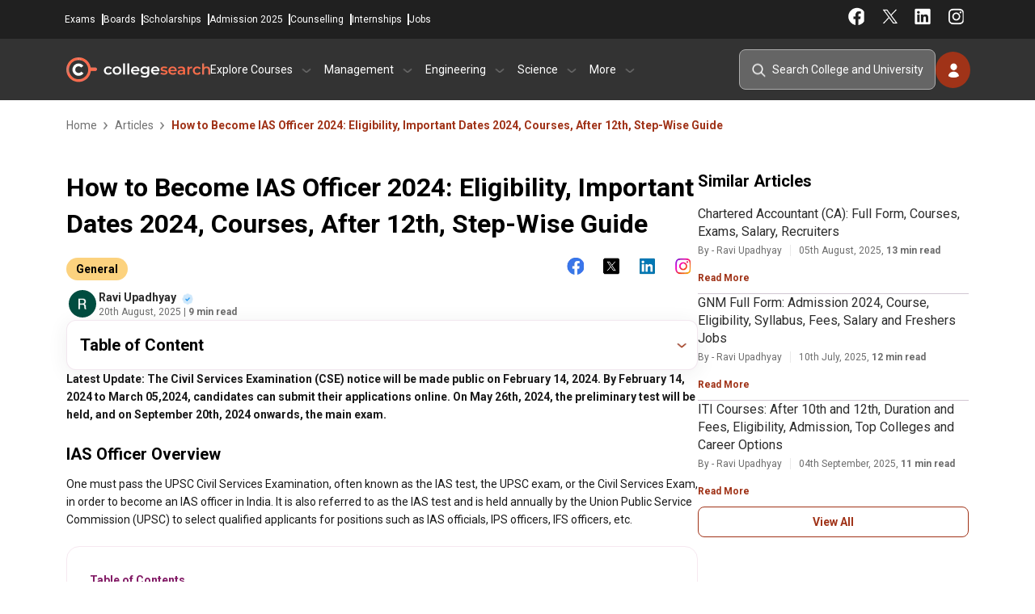

--- FILE ---
content_type: text/html; charset=UTF-8
request_url: https://www.collegesearch.in/articles/how-to-become-ias-officer
body_size: 24947
content:
<!DOCTYPE html>
<html lang="en">

<head>
    <meta name="facebook-domain-verification" content="xw706aouq8705ok3pie3lhqcipt0ej" />
    <meta charset="UTF-8">
    <meta name="viewport" content="width=device-width, initial-scale=1.0, minimum-scale=1.0, maximum-scale=5.0">
    <meta http-equiv="X-UA-Compatible" content="ie=edge">
            <link rel="icon" type="image/x-icon" href="https://www.collegesearch.in/build/assets/fav-icon-Dr9JZ1d2.ico"/>
    
            <script async src="https://pagead2.googlesyndication.com/pagead/js/adsbygoogle.js?client=ca-pub-2604128921160025" crossorigin="anonymous"></script>
    
    <meta name="csrf-token" content="scsDCnp9pYz9CYdGJuRw1IIOA37IJ6mrttnNiPyR">
    <meta name="is-mobile" content="false">
    <meta name="google-signin-client_id"
          content="692759569537-3v3mqir0ktbejtsgrspkfcpsd0rlbhal.apps.googleusercontent.com">

    
            <script>
            document.addEventListener("DOMContentLoaded", function () {
                setTimeout(function () {
                    (function (w, d, s, l, i) {
                        w[l] = w[l] || [];
                        w[l].push({
                            'gtm.start': new Date().getTime(),
                            event: 'gtm.js'
                        });
                        var f = d.getElementsByTagName(s)[0],
                            j = d.createElement(s), dl = l != 'dataLayer' ? '&l=' + l : '';
                        j.async = false;
                        j.defer = true;
                        // Add fetchpriority attribute here
                        j.src = 'https://www.googletagmanager.com/gtm.js?id=' + i + dl + '&fetchpriority=low';
                        f.parentNode.insertBefore(j, f);
                    })(window, document, 'script', 'dataLayer', 'GTM-K7FN7KL');
                }, 5000);
            });
        </script>

        
    
    <script>
        window.dataLayer = window.dataLayer || [];

        function gtag() {
            dataLayer.push(arguments);
        }

        gtag('js', new Date());
        gtag('config', '');

        const getCookie = (name) => {
            const value = `; ${document.cookie}`;
            const parts = value.split(`; ${name}=`);
            return parts.length === 2 ? parts.pop().split(';').shift() : null; // Simplified return statement
        };

        function isMobileDevice() {
            const userAgent = navigator.userAgent || navigator.vendor || window.opera;
            // Check for common mobile user agent strings
            return /android|avantgo|blackberry|bada|iphone|ipod|mobile|opera mini|palm|windows phone/i.test(userAgent);
        }
    </script>

    <title>How to Become IAS Officer 2024: Eligibility, Important Dates 2024, Courses, After 12th, Step-Wise Guide</title>
<meta name="description" content="The Indian Police Service (IAS), along with more than 20 other services, will be picked through the UPSC&#039;s Civil Services Examination (CSE). All services have the same application and selection processes. The selection process begins in June with preliminary interviews and concludes in April each year.">
<meta name="keywords" content="ias officer, ias salary, how to become ias officer, ias, indian administrative service, ias full form">
<link rel="canonical" href="https://www.collegesearch.in/articles/how-to-become-ias-officer">

<meta name="twitter:card" content="summary_large_image">
<meta name="twitter:url" content="https://www.collegesearch.in/articles/how-to-become-ias-officer">
<meta name="twitter:title" content="How to Become IAS Officer 2024: Eligibility, Important Dates 2024, Courses, After 12th, Step-Wise Guide">
<meta name="twitter:description" content="The Indian Police Service (IAS), along with more than 20 other services, will be picked through the UPSC&#039;s Civil Services Examination (CSE). All services have the same application and selection processes. The selection process begins in June with preliminary interviews and concludes in April each year.">
<meta name="twitter:image" content="">
<script type="application/ld+json">{"@context":"https://schema.org","@type":"Website","name":"Collegesearch.in","url":{},"potentialAction":{"@type":"SearchAction","target":"https://www.collegesearch.in/search?q={search_term_string}","query-input":"required name=search_term_string"}}</script><script type="application/ld+json">{"@context":"https://schema.org","@type":"WebPage","name":"How to Become IAS Officer 2024: Eligibility, Important Dates 2024, Courses, After 12th, Step-Wise Guide","description":"The Indian Police Service (IAS), along with more than 20 other services, will be picked through the UPSC's Civil Services Examination (CSE). All services have the same application and selection processes. The selection process begins in June with preliminary interviews and concludes in April each year.","url":"https://www.collegesearch.in/articles/how-to-become-ias-officer"}</script><script type="application/ld+json">{"@context":"https://schema.org","@type":"Organization","name":"Collegesearch","url":"https://www.collegesearch.in","logo":"https://www.collegesearch.in/build/assets/collegesearch-logo-default-B8Zx063x.png","alternateName":"collegesearch","sameAs":["https://www.facebook.com/CollegeSearch","https://instagram.com/collegesearch.in","https://in.linkedin.com/school/indiacollegesearch/","https://twitter.com/india_colleges","https://www.youtube.com/channel/UCHTyIZaqu2GmTrqeSfQb_Lw"]}</script><script type="application/ld+json">{"@context":"https://schema.org","@type":"Article","mainEntityOfPage":{"@type":"WebPage","@id":"https://www.collegesearch.in/articles/how-to-become-ias-officer"},"headline":"How to Become IAS Officer 2024: Eligibility, Important Dates 2024, Courses, After 12th, Step-Wise Guide","description":"The Indian Police Service (IAS), along with more than 20 other services, will be picked through the UPSC's Civil Services Examination (CSE). All services have the same application and selection processes. The selection process begins in June with preliminary interviews and concludes in April each year.","author":{"@type":"Person","name":"Ravi Upadhyay"},"publisher":{"@type":"Organization","name":"CollegeSearch","logo":{"@type":"ImageObject","name":"CollegeSearch","url":"https://www.collegesearch.in/build/assets/collegesearch-logo-default-B8Zx063x.png","height":419,"width":125}},"datePublished":"2023-04-11T09:41:27+05:30","inLanguage":"en","dateModified":"2026-08-20T20:25:00+05:30"}</script>

                <link rel="preload" as="style" href="https://www.collegesearch.in/build/assets/app-C1fPK_O0.css" /><link rel="stylesheet" href="https://www.collegesearch.in/build/assets/app-C1fPK_O0.css" defer />        
        <script src="https://ajax.googleapis.com/ajax/libs/jquery/3.7.1/jquery.min.js"></script>

</head>

<body>

<header id="universalHeader" class="checking">
    <div class="headerBarWrapper">
        <div id="headerAddressBar">

            <div class="CS_contact_details">
                <a href="tel:+919228151258">+9192281 51258</a>
                <a href="mailto:info@collegesearch.in">info@collegesearch.in</a>
            </div>

            <div class="moduleNavigation">
                <a href="https://www.collegesearch.in/exams">Exams</a>
                <a href="https://www.collegesearch.in/boards">Boards</a>
                <a href="https://www.collegesearch.in/scholarships">Scholarships</a>
                <a href="https://www.collegesearch.in/admissionform">Admission 2025</a>
                <a href="https://www.collegesearch.in/counselling">Counselling</a>
                <a href="https://www.collegesearch.in/internships">Internships</a>
                <a href="https://www.collegesearch.in/jobs">Jobs</a>
            </div>
            <div class="socialNavigation">
                <div class="social_right">
                    <a target="_blank" class="" href="https://www.facebook.com/CollegeSearch?fref=ts"></a>
                    <a target="_blank" class="twitter" href="https://twitter.com/india_colleges"></a>
                    <a target="_blank" class="linkedin" href="https://www.linkedin.com/school/indiacollegesearch"></a>
                    <a target="_blank" class="instagram" href="https://www.instagram.com/collegesearch_in/"></a>
                </div>
            </div>
        </div>

        <div id="headernavigationBar">
            <div class="logo_and_navigation_wrap">

                <div class="hamburger_menu_wrap">
                    <span class="hamburger_menu"></span>
                </div>

                <a href="/" class="CS_HeaderLogo">CollegeSearch</a>

                <div class="navigation_wrapper visible_side_nav">
                    <div class="sidenav_closer">
                        <a href="/"></a>
                        <span class="close_sidenav"></span>
                    </div>
                    <div class="navigation_div">
                        <p class="nav_main_heading">Explore Courses</p>
                        <div class="navigation_content">
                            <p class="hide_right_navigation"><span class="hide_sidenav">← &nbsp;
                                Explore Courses</span></p>
                            <div class="left_navigation">

                                                                    <p data-id="0"> BCA<span></span></p>
                                                                    <p data-id="1"> MCA<span></span></p>
                                                                    <p data-id="2"> MBBS<span></span></p>
                                                                    <p data-id="3"> Law<span></span></p>
                                                                    <p data-id="4"> B.Pharm<span></span></p>
                                                                    <p data-id="5"> M.Pharm<span></span></p>
                                                                    <p data-id="6"> Hotel Management<span></span></p>
                                                                    <p data-id="7"> B.Arch<span></span></p>
                                                                    <p data-id="8"> M.Arch<span></span></p>
                                                                    <p data-id="9"> MD<span></span></p>
                                                                    <p data-id="10"> B.Des<span></span></p>
                                                                    <p data-id="11"> BA<span></span></p>
                                                                    <p data-id="12"> MA<span></span></p>
                                                            </div>
                            <div class="right_navigation">
                                <p class="hide_right_navigation"><span class="hide_sidenav">&larr;</span> &nbsp; Explore
                                    Courses</p>
                                                                    <div class="parent_wrapper explore_course" data-id="0">
                                        <p class="hide_right_navigation"><span class="hide_sidenav">&larr;</span> &nbsp;
                                            Back to Courses</p>
                                        <div class="type_of_navigation_wrap">
                                            <p>About The Courses</p>
                                                                                            <a
                                                    href="https://www.collegesearch.in/course/bca">Bachelor Of Computer Application</a>
                                                                                            <a
                                                    href="https://www.collegesearch.in/bca-colleges-india">BCA Colleges In India</a>
                                                                                    </div>
                                        <div class="type_of_navigation_wrap">
                                            <p>Colleges by City</p>
                                                                                            <a href="https://www.collegesearch.in/bca/colleges-bangalore">BCA
                                                    Colleges in
                                                    Bangalore</a>
                                                                                            <a href="https://www.collegesearch.in/bca/colleges-delhi-ncr">BCA
                                                    Colleges in
                                                    Delhi Ncr</a>
                                                                                            <a href="https://www.collegesearch.in/bca/colleges-greater-noida">BCA
                                                    Colleges in
                                                    Greater Noida</a>
                                                                                            <a href="https://www.collegesearch.in/bca/colleges-pune">BCA
                                                    Colleges in
                                                    Pune</a>
                                                                                            <a href="https://www.collegesearch.in/bca/colleges-indore">BCA
                                                    Colleges in
                                                    Indore</a>
                                                                                            <a href="https://www.collegesearch.in/bca/colleges-mumbai">BCA
                                                    Colleges in
                                                    Mumbai</a>
                                                                                    </div>
                                        <div class="type_of_navigation_wrap">
                                            <p>Colleges by State</p>
                                                                                            <a href="https://www.collegesearch.in/bca/colleges-punjab">BCA
                                                    Colleges in
                                                    Punjab</a>
                                                                                            <a href="https://www.collegesearch.in/bca/colleges-uttar-pradesh">BCA
                                                    Colleges in
                                                    Uttar Pradesh</a>
                                                                                            <a href="https://www.collegesearch.in/bca/colleges-maharashtra">BCA
                                                    Colleges in
                                                    Maharashtra</a>
                                                                                            <a href="https://www.collegesearch.in/bca/colleges-west-bengal">BCA
                                                    Colleges in
                                                    West Bengal</a>
                                                                                            <a href="https://www.collegesearch.in/bca/colleges-tamil-nadu">BCA
                                                    Colleges in
                                                    Tamil Nadu</a>
                                                                                            <a href="https://www.collegesearch.in/bca/colleges-madhya-pradesh">BCA
                                                    Colleges in
                                                    Madhya Pradesh</a>
                                                                                    </div>
                                        <div class="type_of_navigation_wrap">
                                            <p>Related Exams</p>
                                    
                                                                                                                                                <a href="https://www.collegesearch.in/exams/nimcet">NIMCET</a>
                                                                                                    <a href="https://www.collegesearch.in/exams/cuet">CUET</a>
                                                                                                    <a href="https://www.collegesearch.in/exams/ggsipu-cet">IPU CET</a>
                                                                                                                                    </div>
                                    </div>
                                                                    <div class="parent_wrapper explore_course" data-id="1">
                                        <p class="hide_right_navigation"><span class="hide_sidenav">&larr;</span> &nbsp;
                                            Back to Courses</p>
                                        <div class="type_of_navigation_wrap">
                                            <p>About The Courses</p>
                                                                                            <a
                                                    href="https://www.collegesearch.in/course/mca">Master Of Computer Application</a>
                                                                                            <a
                                                    href="https://www.collegesearch.in/mca-colleges-india">MCA Colleges In India</a>
                                                                                    </div>
                                        <div class="type_of_navigation_wrap">
                                            <p>Colleges by City</p>
                                                                                            <a href="https://www.collegesearch.in/mca/colleges-bangalore">MCA
                                                    Colleges in
                                                    Bangalore</a>
                                                                                            <a href="https://www.collegesearch.in/mca/colleges-delhi-ncr">MCA
                                                    Colleges in
                                                    Delhi Ncr</a>
                                                                                            <a href="https://www.collegesearch.in/mca/colleges-greater-noida">MCA
                                                    Colleges in
                                                    Greater Noida</a>
                                                                                            <a href="https://www.collegesearch.in/mca/colleges-pune">MCA
                                                    Colleges in
                                                    Pune</a>
                                                                                            <a href="https://www.collegesearch.in/mca/colleges-indore">MCA
                                                    Colleges in
                                                    Indore</a>
                                                                                            <a href="https://www.collegesearch.in/mca/colleges-mumbai">MCA
                                                    Colleges in
                                                    Mumbai</a>
                                                                                    </div>
                                        <div class="type_of_navigation_wrap">
                                            <p>Colleges by State</p>
                                                                                            <a href="https://www.collegesearch.in/mca/colleges-punjab">MCA
                                                    Colleges in
                                                    Punjab</a>
                                                                                            <a href="https://www.collegesearch.in/mca/colleges-uttar-pradesh">MCA
                                                    Colleges in
                                                    Uttar Pradesh</a>
                                                                                            <a href="https://www.collegesearch.in/mca/colleges-maharashtra">MCA
                                                    Colleges in
                                                    Maharashtra</a>
                                                                                            <a href="https://www.collegesearch.in/mca/colleges-west-bengal">MCA
                                                    Colleges in
                                                    West Bengal</a>
                                                                                            <a href="https://www.collegesearch.in/mca/colleges-tamil-nadu">MCA
                                                    Colleges in
                                                    Tamil Nadu</a>
                                                                                            <a href="https://www.collegesearch.in/mca/colleges-madhya-pradesh">MCA
                                                    Colleges in
                                                    Madhya Pradesh</a>
                                                                                    </div>
                                        <div class="type_of_navigation_wrap">
                                            <p>Related Exams</p>
                                    
                                                                                                                                                <a href="https://www.collegesearch.in/exams/nimcet">NIMCET</a>
                                                                                                    <a href="https://www.collegesearch.in/exams/gate">GATE</a>
                                                                                                    <a href="https://www.collegesearch.in/exams/tancet">TANCET</a>
                                                                                                    <a href="https://www.collegesearch.in/exams/iit-jam">IIT JAM</a>
                                                                                                                                    </div>
                                    </div>
                                                                    <div class="parent_wrapper explore_course" data-id="2">
                                        <p class="hide_right_navigation"><span class="hide_sidenav">&larr;</span> &nbsp;
                                            Back to Courses</p>
                                        <div class="type_of_navigation_wrap">
                                            <p>About The Courses</p>
                                                                                            <a
                                                    href="https://www.collegesearch.in/course/medical">Bachelor Of Medicine</a>
                                                                                            <a
                                                    href="https://www.collegesearch.in/medical-colleges-india">MBBS Colleges In India</a>
                                                                                    </div>
                                        <div class="type_of_navigation_wrap">
                                            <p>Colleges by City</p>
                                                                                            <a href="https://www.collegesearch.in/medical/colleges-bangalore">MBBS
                                                    Colleges in
                                                    Bangalore</a>
                                                                                            <a href="https://www.collegesearch.in/medical/colleges-delhi-ncr">MBBS
                                                    Colleges in
                                                    Delhi Ncr</a>
                                                                                            <a href="https://www.collegesearch.in/medical/colleges-greater-noida">MBBS
                                                    Colleges in
                                                    Greater Noida</a>
                                                                                            <a href="https://www.collegesearch.in/medical/colleges-pune">MBBS
                                                    Colleges in
                                                    Pune</a>
                                                                                            <a href="https://www.collegesearch.in/medical/colleges-indore">MBBS
                                                    Colleges in
                                                    Indore</a>
                                                                                            <a href="https://www.collegesearch.in/medical/colleges-mumbai">MBBS
                                                    Colleges in
                                                    Mumbai</a>
                                                                                    </div>
                                        <div class="type_of_navigation_wrap">
                                            <p>Colleges by State</p>
                                                                                            <a href="https://www.collegesearch.in/medical/colleges-punjab">MBBS
                                                    Colleges in
                                                    Punjab</a>
                                                                                            <a href="https://www.collegesearch.in/medical/colleges-uttar-pradesh">MBBS
                                                    Colleges in
                                                    Uttar Pradesh</a>
                                                                                            <a href="https://www.collegesearch.in/medical/colleges-maharashtra">MBBS
                                                    Colleges in
                                                    Maharashtra</a>
                                                                                            <a href="https://www.collegesearch.in/medical/colleges-west-bengal">MBBS
                                                    Colleges in
                                                    West Bengal</a>
                                                                                            <a href="https://www.collegesearch.in/medical/colleges-tamil-nadu">MBBS
                                                    Colleges in
                                                    Tamil Nadu</a>
                                                                                            <a href="https://www.collegesearch.in/medical/colleges-madhya-pradesh">MBBS
                                                    Colleges in
                                                    Madhya Pradesh</a>
                                                                                    </div>
                                        <div class="type_of_navigation_wrap">
                                            <p>Related Exams</p>
                                    
                                                                                                                                                <a href="https://www.collegesearch.in/exams/neet">NEET UG</a>
                                                                                                    <a href="https://www.collegesearch.in/exams/upsee">UPSEE</a>
                                                                                                                                    </div>
                                    </div>
                                                                    <div class="parent_wrapper explore_course" data-id="3">
                                        <p class="hide_right_navigation"><span class="hide_sidenav">&larr;</span> &nbsp;
                                            Back to Courses</p>
                                        <div class="type_of_navigation_wrap">
                                            <p>About The Courses</p>
                                                                                            <a
                                                    href="https://www.collegesearch.in/course/law">Bachelor Of Laws</a>
                                                                                            <a
                                                    href="https://www.collegesearch.in/law-colleges-india">Law Colleges In India</a>
                                                                                    </div>
                                        <div class="type_of_navigation_wrap">
                                            <p>Colleges by City</p>
                                                                                            <a href="https://www.collegesearch.in/law/colleges-bangalore">Law
                                                    Colleges in
                                                    Bangalore</a>
                                                                                            <a href="https://www.collegesearch.in/law/colleges-delhi-ncr">Law
                                                    Colleges in
                                                    Delhi Ncr</a>
                                                                                            <a href="https://www.collegesearch.in/law/colleges-greater-noida">Law
                                                    Colleges in
                                                    Greater Noida</a>
                                                                                            <a href="https://www.collegesearch.in/law/colleges-pune">Law
                                                    Colleges in
                                                    Pune</a>
                                                                                            <a href="https://www.collegesearch.in/law/colleges-indore">Law
                                                    Colleges in
                                                    Indore</a>
                                                                                            <a href="https://www.collegesearch.in/law/colleges-mumbai">Law
                                                    Colleges in
                                                    Mumbai</a>
                                                                                    </div>
                                        <div class="type_of_navigation_wrap">
                                            <p>Colleges by State</p>
                                                                                            <a href="https://www.collegesearch.in/law/colleges-punjab">Law
                                                    Colleges in
                                                    Punjab</a>
                                                                                            <a href="https://www.collegesearch.in/law/colleges-uttar-pradesh">Law
                                                    Colleges in
                                                    Uttar Pradesh</a>
                                                                                            <a href="https://www.collegesearch.in/law/colleges-maharashtra">Law
                                                    Colleges in
                                                    Maharashtra</a>
                                                                                            <a href="https://www.collegesearch.in/law/colleges-west-bengal">Law
                                                    Colleges in
                                                    West Bengal</a>
                                                                                            <a href="https://www.collegesearch.in/law/colleges-tamil-nadu">Law
                                                    Colleges in
                                                    Tamil Nadu</a>
                                                                                            <a href="https://www.collegesearch.in/law/colleges-madhya-pradesh">Law
                                                    Colleges in
                                                    Madhya Pradesh</a>
                                                                                    </div>
                                        <div class="type_of_navigation_wrap">
                                            <p>Related Exams</p>
                                    
                                                                                                                                                <a href="https://www.collegesearch.in/exams/clat">CLAT</a>
                                                                                                    <a href="https://www.collegesearch.in/exams/lsat">LSAT</a>
                                                                                                                                    </div>
                                    </div>
                                                                    <div class="parent_wrapper explore_course" data-id="4">
                                        <p class="hide_right_navigation"><span class="hide_sidenav">&larr;</span> &nbsp;
                                            Back to Courses</p>
                                        <div class="type_of_navigation_wrap">
                                            <p>About The Courses</p>
                                                                                            <a
                                                    href="https://www.collegesearch.in/course/bpharm">Bachelor Of Pharmacy</a>
                                                                                            <a
                                                    href="https://www.collegesearch.in/bpharm-colleges-india">B.Pharm Colleges In India</a>
                                                                                    </div>
                                        <div class="type_of_navigation_wrap">
                                            <p>Colleges by City</p>
                                                                                            <a href="https://www.collegesearch.in/bpharm/colleges-bangalore">B.Pharm
                                                    Colleges in
                                                    Bangalore</a>
                                                                                            <a href="https://www.collegesearch.in/bpharm/colleges-delhi-ncr">B.Pharm
                                                    Colleges in
                                                    Delhi Ncr</a>
                                                                                            <a href="https://www.collegesearch.in/bpharm/colleges-greater-noida">B.Pharm
                                                    Colleges in
                                                    Greater Noida</a>
                                                                                            <a href="https://www.collegesearch.in/bpharm/colleges-pune">B.Pharm
                                                    Colleges in
                                                    Pune</a>
                                                                                            <a href="https://www.collegesearch.in/bpharm/colleges-indore">B.Pharm
                                                    Colleges in
                                                    Indore</a>
                                                                                            <a href="https://www.collegesearch.in/bpharm/colleges-mumbai">B.Pharm
                                                    Colleges in
                                                    Mumbai</a>
                                                                                    </div>
                                        <div class="type_of_navigation_wrap">
                                            <p>Colleges by State</p>
                                                                                            <a href="https://www.collegesearch.in/bpharm/colleges-punjab">B.Pharm
                                                    Colleges in
                                                    Punjab</a>
                                                                                            <a href="https://www.collegesearch.in/bpharm/colleges-uttar-pradesh">B.Pharm
                                                    Colleges in
                                                    Uttar Pradesh</a>
                                                                                            <a href="https://www.collegesearch.in/bpharm/colleges-maharashtra">B.Pharm
                                                    Colleges in
                                                    Maharashtra</a>
                                                                                            <a href="https://www.collegesearch.in/bpharm/colleges-west-bengal">B.Pharm
                                                    Colleges in
                                                    West Bengal</a>
                                                                                            <a href="https://www.collegesearch.in/bpharm/colleges-tamil-nadu">B.Pharm
                                                    Colleges in
                                                    Tamil Nadu</a>
                                                                                            <a href="https://www.collegesearch.in/bpharm/colleges-madhya-pradesh">B.Pharm
                                                    Colleges in
                                                    Madhya Pradesh</a>
                                                                                    </div>
                                        <div class="type_of_navigation_wrap">
                                            <p>Related Exams</p>
                                    
                                                                                                                                                <a href="https://www.collegesearch.in/exams/gpat">GPAT</a>
                                                                                                    <a href="https://www.collegesearch.in/exams/cet-punjab">PU CET</a>
                                                                                                                                    </div>
                                    </div>
                                                                    <div class="parent_wrapper explore_course" data-id="5">
                                        <p class="hide_right_navigation"><span class="hide_sidenav">&larr;</span> &nbsp;
                                            Back to Courses</p>
                                        <div class="type_of_navigation_wrap">
                                            <p>About The Courses</p>
                                                                                            <a
                                                    href="https://www.collegesearch.in/course/mpharm">Master Of Pharmacy</a>
                                                                                            <a
                                                    href="https://www.collegesearch.in/mpharm-colleges-india">M.Pharm Colleges In India</a>
                                                                                    </div>
                                        <div class="type_of_navigation_wrap">
                                            <p>Colleges by City</p>
                                                                                            <a href="https://www.collegesearch.in/mpharm/colleges-bangalore">M.Pharm
                                                    Colleges in
                                                    Bangalore</a>
                                                                                            <a href="https://www.collegesearch.in/mpharm/colleges-delhi-ncr">M.Pharm
                                                    Colleges in
                                                    Delhi Ncr</a>
                                                                                            <a href="https://www.collegesearch.in/mpharm/colleges-greater-noida">M.Pharm
                                                    Colleges in
                                                    Greater Noida</a>
                                                                                            <a href="https://www.collegesearch.in/mpharm/colleges-pune">M.Pharm
                                                    Colleges in
                                                    Pune</a>
                                                                                            <a href="https://www.collegesearch.in/mpharm/colleges-indore">M.Pharm
                                                    Colleges in
                                                    Indore</a>
                                                                                            <a href="https://www.collegesearch.in/mpharm/colleges-mumbai">M.Pharm
                                                    Colleges in
                                                    Mumbai</a>
                                                                                    </div>
                                        <div class="type_of_navigation_wrap">
                                            <p>Colleges by State</p>
                                                                                            <a href="https://www.collegesearch.in/mpharm/colleges-punjab">M.Pharm
                                                    Colleges in
                                                    Punjab</a>
                                                                                            <a href="https://www.collegesearch.in/mpharm/colleges-uttar-pradesh">M.Pharm
                                                    Colleges in
                                                    Uttar Pradesh</a>
                                                                                            <a href="https://www.collegesearch.in/mpharm/colleges-maharashtra">M.Pharm
                                                    Colleges in
                                                    Maharashtra</a>
                                                                                            <a href="https://www.collegesearch.in/mpharm/colleges-west-bengal">M.Pharm
                                                    Colleges in
                                                    West Bengal</a>
                                                                                            <a href="https://www.collegesearch.in/mpharm/colleges-tamil-nadu">M.Pharm
                                                    Colleges in
                                                    Tamil Nadu</a>
                                                                                            <a href="https://www.collegesearch.in/mpharm/colleges-madhya-pradesh">M.Pharm
                                                    Colleges in
                                                    Madhya Pradesh</a>
                                                                                    </div>
                                        <div class="type_of_navigation_wrap">
                                            <p>Related Exams</p>
                                    
                                                                                                                                                <a href="https://www.collegesearch.in/exams/gpat">GPAT</a>
                                                                                                    <a href="https://www.collegesearch.in/exams/cet-punjab">PU CET</a>
                                                                                                                                    </div>
                                    </div>
                                                                    <div class="parent_wrapper explore_course" data-id="6">
                                        <p class="hide_right_navigation"><span class="hide_sidenav">&larr;</span> &nbsp;
                                            Back to Courses</p>
                                        <div class="type_of_navigation_wrap">
                                            <p>About The Courses</p>
                                                                                            <a
                                                    href="https://www.collegesearch.in/course/bhm">Bachelor Of Hotel Management</a>
                                                                                            <a
                                                    href="https://www.collegesearch.in/bhm-colleges-india">Hotel Management Colleges In India</a>
                                                                                    </div>
                                        <div class="type_of_navigation_wrap">
                                            <p>Colleges by City</p>
                                                                                            <a href="https://www.collegesearch.in/bhm/colleges-bangalore">Hotel Management
                                                    Colleges in
                                                    Bangalore</a>
                                                                                            <a href="https://www.collegesearch.in/bhm/colleges-delhi-ncr">Hotel Management
                                                    Colleges in
                                                    Delhi Ncr</a>
                                                                                            <a href="https://www.collegesearch.in/bhm/colleges-greater-noida">Hotel Management
                                                    Colleges in
                                                    Greater Noida</a>
                                                                                            <a href="https://www.collegesearch.in/bhm/colleges-pune">Hotel Management
                                                    Colleges in
                                                    Pune</a>
                                                                                            <a href="https://www.collegesearch.in/bhm/colleges-indore">Hotel Management
                                                    Colleges in
                                                    Indore</a>
                                                                                            <a href="https://www.collegesearch.in/bhm/colleges-mumbai">Hotel Management
                                                    Colleges in
                                                    Mumbai</a>
                                                                                    </div>
                                        <div class="type_of_navigation_wrap">
                                            <p>Colleges by State</p>
                                                                                            <a href="https://www.collegesearch.in/bhm/colleges-punjab">Hotel Management
                                                    Colleges in
                                                    Punjab</a>
                                                                                            <a href="https://www.collegesearch.in/bhm/colleges-uttar-pradesh">Hotel Management
                                                    Colleges in
                                                    Uttar Pradesh</a>
                                                                                            <a href="https://www.collegesearch.in/bhm/colleges-maharashtra">Hotel Management
                                                    Colleges in
                                                    Maharashtra</a>
                                                                                            <a href="https://www.collegesearch.in/bhm/colleges-west-bengal">Hotel Management
                                                    Colleges in
                                                    West Bengal</a>
                                                                                            <a href="https://www.collegesearch.in/bhm/colleges-tamil-nadu">Hotel Management
                                                    Colleges in
                                                    Tamil Nadu</a>
                                                                                            <a href="https://www.collegesearch.in/bhm/colleges-madhya-pradesh">Hotel Management
                                                    Colleges in
                                                    Madhya Pradesh</a>
                                                                                    </div>
                                        <div class="type_of_navigation_wrap">
                                            <p>Related Exams</p>
                                    
                                                                                                                                                <a href="https://www.collegesearch.in/exams/nchmct-jee">NCHM JEE</a>
                                                                                                    <a href="https://www.collegesearch.in/exams/ugat">AIMA UGAT</a>
                                                                                                                                    </div>
                                    </div>
                                                                    <div class="parent_wrapper explore_course" data-id="7">
                                        <p class="hide_right_navigation"><span class="hide_sidenav">&larr;</span> &nbsp;
                                            Back to Courses</p>
                                        <div class="type_of_navigation_wrap">
                                            <p>About The Courses</p>
                                                                                            <a
                                                    href="https://www.collegesearch.in/course/architecture">Bachelor Of Architecture</a>
                                                                                            <a
                                                    href="https://www.collegesearch.in/architecture-colleges-india">Hotel Management Colleges In India</a>
                                                                                    </div>
                                        <div class="type_of_navigation_wrap">
                                            <p>Colleges by City</p>
                                                                                            <a href="https://www.collegesearch.in/architecture/colleges-bangalore">B.Arch
                                                    Colleges in
                                                    Bangalore</a>
                                                                                            <a href="https://www.collegesearch.in/architecture/colleges-delhi-ncr">B.Arch
                                                    Colleges in
                                                    Delhi Ncr</a>
                                                                                            <a href="https://www.collegesearch.in/architecture/colleges-greater-noida">B.Arch
                                                    Colleges in
                                                    Greater Noida</a>
                                                                                            <a href="https://www.collegesearch.in/architecture/colleges-pune">B.Arch
                                                    Colleges in
                                                    Pune</a>
                                                                                            <a href="https://www.collegesearch.in/architecture/colleges-indore">B.Arch
                                                    Colleges in
                                                    Indore</a>
                                                                                            <a href="https://www.collegesearch.in/architecture/colleges-mumbai">B.Arch
                                                    Colleges in
                                                    Mumbai</a>
                                                                                    </div>
                                        <div class="type_of_navigation_wrap">
                                            <p>Colleges by State</p>
                                                                                            <a href="https://www.collegesearch.in/architecture/colleges-punjab">B.Arch
                                                    Colleges in
                                                    Punjab</a>
                                                                                            <a href="https://www.collegesearch.in/architecture/colleges-uttar-pradesh">B.Arch
                                                    Colleges in
                                                    Uttar Pradesh</a>
                                                                                            <a href="https://www.collegesearch.in/architecture/colleges-maharashtra">B.Arch
                                                    Colleges in
                                                    Maharashtra</a>
                                                                                            <a href="https://www.collegesearch.in/architecture/colleges-west-bengal">B.Arch
                                                    Colleges in
                                                    West Bengal</a>
                                                                                            <a href="https://www.collegesearch.in/architecture/colleges-tamil-nadu">B.Arch
                                                    Colleges in
                                                    Tamil Nadu</a>
                                                                                            <a href="https://www.collegesearch.in/architecture/colleges-madhya-pradesh">B.Arch
                                                    Colleges in
                                                    Madhya Pradesh</a>
                                                                                    </div>
                                        <div class="type_of_navigation_wrap">
                                            <p>Related Exams</p>
                                    
                                                                                                                                                <a href="https://www.collegesearch.in/exams/nata">NATA</a>
                                                                                                    <a href="https://www.collegesearch.in/exams/jee-main">JEE Main</a>
                                                                                                    <a href="https://www.collegesearch.in/exams/uceed">UCEED</a>
                                                                                                                                    </div>
                                    </div>
                                                                    <div class="parent_wrapper explore_course" data-id="8">
                                        <p class="hide_right_navigation"><span class="hide_sidenav">&larr;</span> &nbsp;
                                            Back to Courses</p>
                                        <div class="type_of_navigation_wrap">
                                            <p>About The Courses</p>
                                                                                            <a
                                                    href="https://www.collegesearch.in/course/march">Master Of Architecture</a>
                                                                                            <a
                                                    href="https://www.collegesearch.in/march-colleges-india">M.Arch Colleges In India</a>
                                                                                    </div>
                                        <div class="type_of_navigation_wrap">
                                            <p>Colleges by City</p>
                                                                                            <a href="https://www.collegesearch.in/march/colleges-bangalore">M.Arch
                                                    Colleges in
                                                    Bangalore</a>
                                                                                            <a href="https://www.collegesearch.in/march/colleges-delhi-ncr">M.Arch
                                                    Colleges in
                                                    Delhi Ncr</a>
                                                                                            <a href="https://www.collegesearch.in/march/colleges-greater-noida">M.Arch
                                                    Colleges in
                                                    Greater Noida</a>
                                                                                            <a href="https://www.collegesearch.in/march/colleges-pune">M.Arch
                                                    Colleges in
                                                    Pune</a>
                                                                                            <a href="https://www.collegesearch.in/march/colleges-indore">M.Arch
                                                    Colleges in
                                                    Indore</a>
                                                                                            <a href="https://www.collegesearch.in/march/colleges-mumbai">M.Arch
                                                    Colleges in
                                                    Mumbai</a>
                                                                                    </div>
                                        <div class="type_of_navigation_wrap">
                                            <p>Colleges by State</p>
                                                                                            <a href="https://www.collegesearch.in/march/colleges-punjab">M.Arch
                                                    Colleges in
                                                    Punjab</a>
                                                                                            <a href="https://www.collegesearch.in/march/colleges-uttar-pradesh">M.Arch
                                                    Colleges in
                                                    Uttar Pradesh</a>
                                                                                            <a href="https://www.collegesearch.in/march/colleges-maharashtra">M.Arch
                                                    Colleges in
                                                    Maharashtra</a>
                                                                                            <a href="https://www.collegesearch.in/march/colleges-west-bengal">M.Arch
                                                    Colleges in
                                                    West Bengal</a>
                                                                                            <a href="https://www.collegesearch.in/march/colleges-tamil-nadu">M.Arch
                                                    Colleges in
                                                    Tamil Nadu</a>
                                                                                            <a href="https://www.collegesearch.in/march/colleges-madhya-pradesh">M.Arch
                                                    Colleges in
                                                    Madhya Pradesh</a>
                                                                                    </div>
                                        <div class="type_of_navigation_wrap">
                                            <p>Related Exams</p>
                                    
                                                                                                                                                <a href="https://www.collegesearch.in/exams/gate">GATE</a>
                                                                                                    <a href="https://www.collegesearch.in/exams/iit-jam">IIT JAM</a>
                                                                                                    <a href="https://www.collegesearch.in/exams/uceed">UCEED</a>
                                                                                                                                    </div>
                                    </div>
                                                                    <div class="parent_wrapper explore_course" data-id="9">
                                        <p class="hide_right_navigation"><span class="hide_sidenav">&larr;</span> &nbsp;
                                            Back to Courses</p>
                                        <div class="type_of_navigation_wrap">
                                            <p>About The Courses</p>
                                                                                            <a
                                                    href="https://www.collegesearch.in/course/md">Doctor Of Medicine</a>
                                                                                            <a
                                                    href="https://www.collegesearch.in/md-colleges-india">MD Colleges In India</a>
                                                                                    </div>
                                        <div class="type_of_navigation_wrap">
                                            <p>Colleges by City</p>
                                                                                            <a href="https://www.collegesearch.in/md/colleges-bangalore">MD
                                                    Colleges in
                                                    Bangalore</a>
                                                                                            <a href="https://www.collegesearch.in/md/colleges-delhi-ncr">MD
                                                    Colleges in
                                                    Delhi Ncr</a>
                                                                                            <a href="https://www.collegesearch.in/md/colleges-greater-noida">MD
                                                    Colleges in
                                                    Greater Noida</a>
                                                                                            <a href="https://www.collegesearch.in/md/colleges-pune">MD
                                                    Colleges in
                                                    Pune</a>
                                                                                            <a href="https://www.collegesearch.in/md/colleges-indore">MD
                                                    Colleges in
                                                    Indore</a>
                                                                                            <a href="https://www.collegesearch.in/md/colleges-mumbai">MD
                                                    Colleges in
                                                    Mumbai</a>
                                                                                    </div>
                                        <div class="type_of_navigation_wrap">
                                            <p>Colleges by State</p>
                                                                                            <a href="https://www.collegesearch.in/md/colleges-punjab">MD
                                                    Colleges in
                                                    Punjab</a>
                                                                                            <a href="https://www.collegesearch.in/md/colleges-uttar-pradesh">MD
                                                    Colleges in
                                                    Uttar Pradesh</a>
                                                                                            <a href="https://www.collegesearch.in/md/colleges-maharashtra">MD
                                                    Colleges in
                                                    Maharashtra</a>
                                                                                            <a href="https://www.collegesearch.in/md/colleges-west-bengal">MD
                                                    Colleges in
                                                    West Bengal</a>
                                                                                            <a href="https://www.collegesearch.in/md/colleges-tamil-nadu">MD
                                                    Colleges in
                                                    Tamil Nadu</a>
                                                                                            <a href="https://www.collegesearch.in/md/colleges-madhya-pradesh">MD
                                                    Colleges in
                                                    Madhya Pradesh</a>
                                                                                    </div>
                                        <div class="type_of_navigation_wrap">
                                            <p>Related Exams</p>
                                    
                                                                                    </div>
                                    </div>
                                                                    <div class="parent_wrapper explore_course" data-id="10">
                                        <p class="hide_right_navigation"><span class="hide_sidenav">&larr;</span> &nbsp;
                                            Back to Courses</p>
                                        <div class="type_of_navigation_wrap">
                                            <p>About The Courses</p>
                                                                                            <a
                                                    href="https://www.collegesearch.in/course/design-ug">Bachelor Of Design</a>
                                                                                    </div>
                                        <div class="type_of_navigation_wrap">
                                            <p>Colleges by City</p>
                                                                                            <a href="https://www.collegesearch.in/design-ug/colleges-bangalore">B.Des
                                                    Colleges in
                                                    Bangalore</a>
                                                                                            <a href="https://www.collegesearch.in/design-ug/colleges-delhi-ncr">B.Des
                                                    Colleges in
                                                    Delhi Ncr</a>
                                                                                            <a href="https://www.collegesearch.in/design-ug/colleges-greater-noida">B.Des
                                                    Colleges in
                                                    Greater Noida</a>
                                                                                            <a href="https://www.collegesearch.in/design-ug/colleges-pune">B.Des
                                                    Colleges in
                                                    Pune</a>
                                                                                            <a href="https://www.collegesearch.in/design-ug/colleges-indore">B.Des
                                                    Colleges in
                                                    Indore</a>
                                                                                            <a href="https://www.collegesearch.in/design-ug/colleges-mumbai">B.Des
                                                    Colleges in
                                                    Mumbai</a>
                                                                                    </div>
                                        <div class="type_of_navigation_wrap">
                                            <p>Colleges by State</p>
                                                                                            <a href="https://www.collegesearch.in/design-ug/colleges-punjab">B.Des
                                                    Colleges in
                                                    Punjab</a>
                                                                                            <a href="https://www.collegesearch.in/design-ug/colleges-uttar-pradesh">B.Des
                                                    Colleges in
                                                    Uttar Pradesh</a>
                                                                                            <a href="https://www.collegesearch.in/design-ug/colleges-maharashtra">B.Des
                                                    Colleges in
                                                    Maharashtra</a>
                                                                                            <a href="https://www.collegesearch.in/design-ug/colleges-west-bengal">B.Des
                                                    Colleges in
                                                    West Bengal</a>
                                                                                            <a href="https://www.collegesearch.in/design-ug/colleges-tamil-nadu">B.Des
                                                    Colleges in
                                                    Tamil Nadu</a>
                                                                                            <a href="https://www.collegesearch.in/design-ug/colleges-madhya-pradesh">B.Des
                                                    Colleges in
                                                    Madhya Pradesh</a>
                                                                                    </div>
                                        <div class="type_of_navigation_wrap">
                                            <p>Related Exams</p>
                                    
                                                                                                                                                <a href="https://www.collegesearch.in/exams/uceed">UCEED</a>
                                                                                                    <a href="https://www.collegesearch.in/exams/nift">NIFT</a>
                                                                                                                                    </div>
                                    </div>
                                                                    <div class="parent_wrapper explore_course" data-id="11">
                                        <p class="hide_right_navigation"><span class="hide_sidenav">&larr;</span> &nbsp;
                                            Back to Courses</p>
                                        <div class="type_of_navigation_wrap">
                                            <p>About The Courses</p>
                                                                                            <a
                                                    href="https://www.collegesearch.in/course/arts">Bachelor Of Arts</a>
                                                                                            <a
                                                    href="https://www.collegesearch.in/arts-colleges-india">BA Colleges In India</a>
                                                                                    </div>
                                        <div class="type_of_navigation_wrap">
                                            <p>Colleges by City</p>
                                                                                            <a href="https://www.collegesearch.in/arts/colleges-bangalore">BA
                                                    Colleges in
                                                    Bangalore</a>
                                                                                            <a href="https://www.collegesearch.in/arts/colleges-delhi-ncr">BA
                                                    Colleges in
                                                    Delhi Ncr</a>
                                                                                            <a href="https://www.collegesearch.in/arts/colleges-greater-noida">BA
                                                    Colleges in
                                                    Greater Noida</a>
                                                                                            <a href="https://www.collegesearch.in/arts/colleges-pune">BA
                                                    Colleges in
                                                    Pune</a>
                                                                                            <a href="https://www.collegesearch.in/arts/colleges-indore">BA
                                                    Colleges in
                                                    Indore</a>
                                                                                            <a href="https://www.collegesearch.in/arts/colleges-mumbai">BA
                                                    Colleges in
                                                    Mumbai</a>
                                                                                    </div>
                                        <div class="type_of_navigation_wrap">
                                            <p>Colleges by State</p>
                                                                                            <a href="https://www.collegesearch.in/arts/colleges-punjab">BA
                                                    Colleges in
                                                    Punjab</a>
                                                                                            <a href="https://www.collegesearch.in/arts/colleges-uttar-pradesh">BA
                                                    Colleges in
                                                    Uttar Pradesh</a>
                                                                                            <a href="https://www.collegesearch.in/arts/colleges-maharashtra">BA
                                                    Colleges in
                                                    Maharashtra</a>
                                                                                            <a href="https://www.collegesearch.in/arts/colleges-west-bengal">BA
                                                    Colleges in
                                                    West Bengal</a>
                                                                                            <a href="https://www.collegesearch.in/arts/colleges-tamil-nadu">BA
                                                    Colleges in
                                                    Tamil Nadu</a>
                                                                                            <a href="https://www.collegesearch.in/arts/colleges-madhya-pradesh">BA
                                                    Colleges in
                                                    Madhya Pradesh</a>
                                                                                    </div>
                                        <div class="type_of_navigation_wrap">
                                            <p>Related Exams</p>
                                    
                                                                                                                                                <a href="https://www.collegesearch.in/exams/uceed">UCEED</a>
                                                                                                    <a href="https://www.collegesearch.in/exams/nift">NIFT</a>
                                                                                                                                    </div>
                                    </div>
                                                                    <div class="parent_wrapper explore_course" data-id="12">
                                        <p class="hide_right_navigation"><span class="hide_sidenav">&larr;</span> &nbsp;
                                            Back to Courses</p>
                                        <div class="type_of_navigation_wrap">
                                            <p>About The Courses</p>
                                                                                            <a
                                                    href="https://www.collegesearch.in/course/ma">Master Of Arts</a>
                                                                                            <a
                                                    href="https://www.collegesearch.in/ma-colleges-india">MA Colleges In India</a>
                                                                                    </div>
                                        <div class="type_of_navigation_wrap">
                                            <p>Colleges by City</p>
                                                                                            <a href="https://www.collegesearch.in/ma/colleges-bangalore">MA
                                                    Colleges in
                                                    Bangalore</a>
                                                                                            <a href="https://www.collegesearch.in/ma/colleges-delhi-ncr">MA
                                                    Colleges in
                                                    Delhi Ncr</a>
                                                                                            <a href="https://www.collegesearch.in/ma/colleges-greater-noida">MA
                                                    Colleges in
                                                    Greater Noida</a>
                                                                                            <a href="https://www.collegesearch.in/ma/colleges-pune">MA
                                                    Colleges in
                                                    Pune</a>
                                                                                            <a href="https://www.collegesearch.in/ma/colleges-indore">MA
                                                    Colleges in
                                                    Indore</a>
                                                                                            <a href="https://www.collegesearch.in/ma/colleges-mumbai">MA
                                                    Colleges in
                                                    Mumbai</a>
                                                                                    </div>
                                        <div class="type_of_navigation_wrap">
                                            <p>Colleges by State</p>
                                                                                            <a href="https://www.collegesearch.in/ma/colleges-punjab">MA
                                                    Colleges in
                                                    Punjab</a>
                                                                                            <a href="https://www.collegesearch.in/ma/colleges-uttar-pradesh">MA
                                                    Colleges in
                                                    Uttar Pradesh</a>
                                                                                            <a href="https://www.collegesearch.in/ma/colleges-maharashtra">MA
                                                    Colleges in
                                                    Maharashtra</a>
                                                                                            <a href="https://www.collegesearch.in/ma/colleges-west-bengal">MA
                                                    Colleges in
                                                    West Bengal</a>
                                                                                            <a href="https://www.collegesearch.in/ma/colleges-tamil-nadu">MA
                                                    Colleges in
                                                    Tamil Nadu</a>
                                                                                            <a href="https://www.collegesearch.in/ma/colleges-madhya-pradesh">MA
                                                    Colleges in
                                                    Madhya Pradesh</a>
                                                                                    </div>
                                        <div class="type_of_navigation_wrap">
                                            <p>Related Exams</p>
                                    
                                                                                                                                                <a href="https://www.collegesearch.in/exams/cuet">CUET</a>
                                                                                                    <a href="https://www.collegesearch.in/exams/set">SET</a>
                                                                                                    <a href="https://www.collegesearch.in/exams/cucet-exam">CUCET</a>
                                                                                                    <a href="https://www.collegesearch.in/exams/ggsipu-cet">IPU CET</a>
                                                                                                                                    </div>
                                    </div>
                                
                            </div>
                        </div>
                    </div>
                                           <div class="navigation_div">
                            <p class="nav_main_heading">Management</p>
                            <div class="navigation_content">
                                <div class="right_navigation">
                                    <p class="hide_right_navigation"><span class="hide_sidenav">&larr;</span> &nbsp; Management</p>

                                    <div class="parent_wrapper">
                                        <div class="type_of_navigation_wrap">
                                            <p>Popular Courses</p>
                                                                                            <a href="https://www.collegesearch.in/course/mba">MBA</a>
                                                                                            <a href="https://www.collegesearch.in/course/bba">BBA</a>
                                                                                    </div>

                                                                                    
                                            <div class="type_of_navigation_wrap">
                                                <p>MBA Colleges by City</p>
                                                                                                    <a href="https://www.collegesearch.in/mba/colleges-bangalore">
                                                        MBA/PGDM Colleges in Bangalore
                                                    </a>
                                                                                                    <a href="https://www.collegesearch.in/mba/colleges-delhi-ncr">
                                                        MBA/PGDM Colleges in Delhi Ncr
                                                    </a>
                                                                                                    <a href="https://www.collegesearch.in/mba/colleges-greater-noida">
                                                        MBA/PGDM Colleges in Greater Noida
                                                    </a>
                                                                                                    <a href="https://www.collegesearch.in/mba/colleges-pune">
                                                        MBA/PGDM Colleges in Pune
                                                    </a>
                                                                                                    <a href="https://www.collegesearch.in/mba/colleges-indore">
                                                        MBA/PGDM Colleges in Indore
                                                    </a>
                                                                                                    <a href="https://www.collegesearch.in/mba/colleges-mumbai">
                                                        MBA/PGDM Colleges in Mumbai
                                                    </a>
                                                                                            </div>

                                            <div class="type_of_navigation_wrap">
                                                <p>MBA Colleges by State</p>
                                                                                                    <a href="https://www.collegesearch.in/mba/colleges-punjab">
                                                        MBA/PGDM Colleges in Punjab
                                                    </a>
                                                                                                    <a href="https://www.collegesearch.in/mba/colleges-uttar-pradesh">
                                                        MBA/PGDM Colleges in Uttar Pradesh
                                                    </a>
                                                                                                    <a href="https://www.collegesearch.in/mba/colleges-maharashtra">
                                                        MBA/PGDM Colleges in Maharashtra
                                                    </a>
                                                                                                    <a href="https://www.collegesearch.in/mba/colleges-west-bengal">
                                                        MBA/PGDM Colleges in West Bengal
                                                    </a>
                                                                                                    <a href="https://www.collegesearch.in/mba/colleges-tamil-nadu">
                                                        MBA/PGDM Colleges in Tamil Nadu
                                                    </a>
                                                                                                    <a href="https://www.collegesearch.in/mba/colleges-madhya-pradesh">
                                                        MBA/PGDM Colleges in Madhya Pradesh
                                                    </a>
                                                                                            </div>
                                                                                        <div class="type_of_navigation_wrap">
                                                <p>Related Exams</p>
                                                                                                    <a href="https://www.collegesearch.in/exams/cat">CAT</a>
                                                                                                    <a href="https://www.collegesearch.in/exams/mat">MAT</a>
                                                                                                    <a href="https://www.collegesearch.in/exams/xat">XAT</a>
                                                                                                    <a href="https://www.collegesearch.in/exams/snap">SNAP</a>
                                                                                                    <a href="https://www.collegesearch.in/exams/cmat">CMAT</a>
                                                                                                    <a href="https://www.collegesearch.in/exams/nmat">NMAT</a>
                                                                                                    <a href="https://www.collegesearch.in/exams/ibsat">IBSAT</a>
                                                                                            </div>
                                            
                                            <div class="type_of_navigation_wrap">
                                                <p>BBA Colleges by City</p>
                                                                                                    <a href="https://www.collegesearch.in/bba/colleges-bangalore">
                                                        BBA Colleges in Bangalore
                                                    </a>
                                                                                                    <a href="https://www.collegesearch.in/bba/colleges-delhi-ncr">
                                                        BBA Colleges in Delhi Ncr
                                                    </a>
                                                                                                    <a href="https://www.collegesearch.in/bba/colleges-greater-noida">
                                                        BBA Colleges in Greater Noida
                                                    </a>
                                                                                                    <a href="https://www.collegesearch.in/bba/colleges-pune">
                                                        BBA Colleges in Pune
                                                    </a>
                                                                                                    <a href="https://www.collegesearch.in/bba/colleges-indore">
                                                        BBA Colleges in Indore
                                                    </a>
                                                                                                    <a href="https://www.collegesearch.in/bba/colleges-mumbai">
                                                        BBA Colleges in Mumbai
                                                    </a>
                                                                                            </div>

                                            <div class="type_of_navigation_wrap">
                                                <p>BBA Colleges by State</p>
                                                                                                    <a href="https://www.collegesearch.in/bba/colleges-punjab">
                                                        BBA Colleges in Punjab
                                                    </a>
                                                                                                    <a href="https://www.collegesearch.in/bba/colleges-uttar-pradesh">
                                                        BBA Colleges in Uttar Pradesh
                                                    </a>
                                                                                                    <a href="https://www.collegesearch.in/bba/colleges-maharashtra">
                                                        BBA Colleges in Maharashtra
                                                    </a>
                                                                                                    <a href="https://www.collegesearch.in/bba/colleges-west-bengal">
                                                        BBA Colleges in West Bengal
                                                    </a>
                                                                                                    <a href="https://www.collegesearch.in/bba/colleges-tamil-nadu">
                                                        BBA Colleges in Tamil Nadu
                                                    </a>
                                                                                                    <a href="https://www.collegesearch.in/bba/colleges-madhya-pradesh">
                                                        BBA Colleges in Madhya Pradesh
                                                    </a>
                                                                                            </div>

                                                                                    
                                    </div>
                                </div>
                            </div>
                        </div>
                                            <div class="navigation_div">
                            <p class="nav_main_heading">Engineering</p>
                            <div class="navigation_content">
                                <div class="right_navigation">
                                    <p class="hide_right_navigation"><span class="hide_sidenav">&larr;</span> &nbsp; Engineering</p>

                                    <div class="parent_wrapper">
                                        <div class="type_of_navigation_wrap">
                                            <p>Popular Courses</p>
                                                                                            <a href="https://www.collegesearch.in/course/engineering">Bachelor Of Technology B.Tech</a>
                                                                                            <a href="https://www.collegesearch.in/course/mtech">Master Of Technology M.Tech</a>
                                                                                    </div>

                                                                                                                                                                                <div class="type_of_navigation_wrap">
                                                                                                                                                                                                                                    <p>B.Tech Colleges by City</p>
                                                                                                                            <a href="https://www.collegesearch.in/engineering/colleges-bangalore">
                                                                    B.Tech Colleges in Bangalore
                                                                </a>
                                                                                                                            <a href="https://www.collegesearch.in/engineering/colleges-delhi-ncr">
                                                                    B.Tech Colleges in Delhi Ncr
                                                                </a>
                                                                                                                            <a href="https://www.collegesearch.in/engineering/colleges-greater-noida">
                                                                    B.Tech Colleges in Greater Noida
                                                                </a>
                                                                                                                            <a href="https://www.collegesearch.in/engineering/colleges-pune">
                                                                    B.Tech Colleges in Pune
                                                                </a>
                                                                                                                            <a href="https://www.collegesearch.in/engineering/colleges-indore">
                                                                    B.Tech Colleges in Indore
                                                                </a>
                                                                                                                            <a href="https://www.collegesearch.in/engineering/colleges-mumbai">
                                                                    B.Tech Colleges in Mumbai
                                                                </a>
                                                                                                                                                                                                                                                                                                                                                        <p>M.Tech Colleges by City</p>
                                                                                                                            <a href="https://www.collegesearch.in/mtech/colleges-bangalore">
                                                                    M.Tech Colleges in Bangalore
                                                                </a>
                                                                                                                            <a href="https://www.collegesearch.in/mtech/colleges-delhi-ncr">
                                                                    M.Tech Colleges in Delhi Ncr
                                                                </a>
                                                                                                                            <a href="https://www.collegesearch.in/mtech/colleges-greater-noida">
                                                                    M.Tech Colleges in Greater Noida
                                                                </a>
                                                                                                                            <a href="https://www.collegesearch.in/mtech/colleges-pune">
                                                                    M.Tech Colleges in Pune
                                                                </a>
                                                                                                                            <a href="https://www.collegesearch.in/mtech/colleges-indore">
                                                                    M.Tech Colleges in Indore
                                                                </a>
                                                                                                                            <a href="https://www.collegesearch.in/mtech/colleges-mumbai">
                                                                    M.Tech Colleges in Mumbai
                                                                </a>
                                                                                                                                                                                                                        </div>
                                                <div class="type_of_navigation_wrap">
                                                                                                                                                                                                                                    <p>B.Tech Colleges by State</p>
                                                                                                                            <a href="https://www.collegesearch.in/engineering/colleges-punjab">
                                                                    B.Tech Colleges in Punjab
                                                                </a>
                                                                                                                            <a href="https://www.collegesearch.in/engineering/colleges-uttar-pradesh">
                                                                    B.Tech Colleges in Uttar Pradesh
                                                                </a>
                                                                                                                            <a href="https://www.collegesearch.in/engineering/colleges-maharashtra">
                                                                    B.Tech Colleges in Maharashtra
                                                                </a>
                                                                                                                            <a href="https://www.collegesearch.in/engineering/colleges-west-bengal">
                                                                    B.Tech Colleges in West Bengal
                                                                </a>
                                                                                                                            <a href="https://www.collegesearch.in/engineering/colleges-tamil-nadu">
                                                                    B.Tech Colleges in Tamil Nadu
                                                                </a>
                                                                                                                            <a href="https://www.collegesearch.in/engineering/colleges-madhya-pradesh">
                                                                    B.Tech Colleges in Madhya Pradesh
                                                                </a>
                                                                                                                                                                                                                                                                                                                                                        <p>M.Tech Colleges by State</p>
                                                                                                                            <a href="https://www.collegesearch.in/mtech/colleges-punjab">
                                                                    M.Tech Colleges in Punjab
                                                                </a>
                                                                                                                            <a href="https://www.collegesearch.in/mtech/colleges-uttar-pradesh">
                                                                    M.Tech Colleges in Uttar Pradesh
                                                                </a>
                                                                                                                            <a href="https://www.collegesearch.in/mtech/colleges-maharashtra">
                                                                    M.Tech Colleges in Maharashtra
                                                                </a>
                                                                                                                            <a href="https://www.collegesearch.in/mtech/colleges-west-bengal">
                                                                    M.Tech Colleges in West Bengal
                                                                </a>
                                                                                                                            <a href="https://www.collegesearch.in/mtech/colleges-tamil-nadu">
                                                                    M.Tech Colleges in Tamil Nadu
                                                                </a>
                                                                                                                            <a href="https://www.collegesearch.in/mtech/colleges-madhya-pradesh">
                                                                    M.Tech Colleges in Madhya Pradesh
                                                                </a>
                                                                                                                                                                                                                        </div>
                                                                                                                                                                            
                                    </div>
                                </div>
                            </div>
                        </div>
                                            <div class="navigation_div">
                            <p class="nav_main_heading">Science</p>
                            <div class="navigation_content">
                                <div class="right_navigation">
                                    <p class="hide_right_navigation"><span class="hide_sidenav">&larr;</span> &nbsp; Science</p>

                                    <div class="parent_wrapper">
                                        <div class="type_of_navigation_wrap">
                                            <p>Popular Courses</p>
                                                                                            <a href="https://www.collegesearch.in/course/bsc">Bachelor Of Science (B.Sc)</a>
                                                                                            <a href="https://www.collegesearch.in/course/msc">Master Of Science (M.Sc)</a>
                                                                                    </div>

                                                                                                                                                                                                                                                                        <div class="type_of_navigation_wrap">
                                                                                                                                                                                                                                    <p>B.Sc Colleges by City</p>
                                                                                                                            <a href="https://www.collegesearch.in/bsc/colleges-bangalore">
                                                                    B.Sc Colleges in Bangalore
                                                                </a>
                                                                                                                            <a href="https://www.collegesearch.in/bsc/colleges-delhi-ncr">
                                                                    B.Sc Colleges in Delhi Ncr
                                                                </a>
                                                                                                                            <a href="https://www.collegesearch.in/bsc/colleges-greater-noida">
                                                                    B.Sc Colleges in Greater Noida
                                                                </a>
                                                                                                                            <a href="https://www.collegesearch.in/bsc/colleges-pune">
                                                                    B.Sc Colleges in Pune
                                                                </a>
                                                                                                                            <a href="https://www.collegesearch.in/bsc/colleges-indore">
                                                                    B.Sc Colleges in Indore
                                                                </a>
                                                                                                                            <a href="https://www.collegesearch.in/bsc/colleges-mumbai">
                                                                    B.Sc Colleges in Mumbai
                                                                </a>
                                                                                                                                                                                                                                                                                                                                                        <p>M.sc Colleges by City</p>
                                                                                                                            <a href="https://www.collegesearch.in/msc/colleges-bangalore">
                                                                    M.sc Colleges in Bangalore
                                                                </a>
                                                                                                                            <a href="https://www.collegesearch.in/msc/colleges-delhi-ncr">
                                                                    M.sc Colleges in Delhi Ncr
                                                                </a>
                                                                                                                            <a href="https://www.collegesearch.in/msc/colleges-greater-noida">
                                                                    M.sc Colleges in Greater Noida
                                                                </a>
                                                                                                                            <a href="https://www.collegesearch.in/msc/colleges-pune">
                                                                    M.sc Colleges in Pune
                                                                </a>
                                                                                                                            <a href="https://www.collegesearch.in/msc/colleges-indore">
                                                                    M.sc Colleges in Indore
                                                                </a>
                                                                                                                            <a href="https://www.collegesearch.in/msc/colleges-mumbai">
                                                                    M.sc Colleges in Mumbai
                                                                </a>
                                                                                                                                                                                                                        </div>

                                                <div class="type_of_navigation_wrap">
                                                                                                                                                                                                                                    <p>B.Sc Colleges by State</p>
                                                                                                                            <a href="https://www.collegesearch.in/bsc/colleges-punjab">
                                                                    B.Sc Colleges in Punjab
                                                                </a>
                                                                                                                            <a href="https://www.collegesearch.in/bsc/colleges-uttar-pradesh">
                                                                    B.Sc Colleges in Uttar Pradesh
                                                                </a>
                                                                                                                            <a href="https://www.collegesearch.in/bsc/colleges-maharashtra">
                                                                    B.Sc Colleges in Maharashtra
                                                                </a>
                                                                                                                            <a href="https://www.collegesearch.in/bsc/colleges-west-bengal">
                                                                    B.Sc Colleges in West Bengal
                                                                </a>
                                                                                                                            <a href="https://www.collegesearch.in/bsc/colleges-tamil-nadu">
                                                                    B.Sc Colleges in Tamil Nadu
                                                                </a>
                                                                                                                            <a href="https://www.collegesearch.in/bsc/colleges-madhya-pradesh">
                                                                    B.Sc Colleges in Madhya Pradesh
                                                                </a>
                                                                                                                                                                                                                                                                                                                                                        <p>M.sc Colleges by State</p>
                                                                                                                            <a href="https://www.collegesearch.in/msc/colleges-punjab">
                                                                    M.sc Colleges in Punjab
                                                                </a>
                                                                                                                            <a href="https://www.collegesearch.in/msc/colleges-uttar-pradesh">
                                                                    M.sc Colleges in Uttar Pradesh
                                                                </a>
                                                                                                                            <a href="https://www.collegesearch.in/msc/colleges-maharashtra">
                                                                    M.sc Colleges in Maharashtra
                                                                </a>
                                                                                                                            <a href="https://www.collegesearch.in/msc/colleges-west-bengal">
                                                                    M.sc Colleges in West Bengal
                                                                </a>
                                                                                                                            <a href="https://www.collegesearch.in/msc/colleges-tamil-nadu">
                                                                    M.sc Colleges in Tamil Nadu
                                                                </a>
                                                                                                                            <a href="https://www.collegesearch.in/msc/colleges-madhya-pradesh">
                                                                    M.sc Colleges in Madhya Pradesh
                                                                </a>
                                                                                                                                                                                                                        </div>
                                                                                    
                                    </div>
                                </div>
                            </div>
                        </div>
                                        <div class="navigation_div">
                        <p class="nav_main_heading">More</p>
                        <div class="navigation_content">
                            <div class="right_navigation">
                                <p class="hide_right_navigation"><span class="hide_sidenav">&larr;</span> &nbsp;
                                    More</p>

                                <div class="parent_wrapper">
                                    <div class="type_of_navigation_wrap">
                                        <p>More</p>
                                        <a href="https://www.collegesearch.in/exams">Exams</a>
                                        <a href="https://www.collegesearch.in/articles">Latest Articles</a>
                                        <a href="https://www.collegesearch.in/news">News & Updates</a>
                                        <a href="https://www.collegesearch.in/online-courses">Online Courses</a>
                                        <a href="https://www.collegesearch.in/study-abroad">Study Abroad</a>
                                        <a href="https://www.collegesearch.in/internships">Internships</a>
                                        <a href="https://www.collegesearch.in/jobs">Jobs</a>
                                    </div>
                                </div>
                            </div>
                        </div>
                    </div>
                                            <div class="navigation_div visible_in_mobile">
                            <a href="https://www.collegesearch.in/exams"
                               class="nav_main_heading">Exams</a>
                        </div>
                                            <div class="navigation_div visible_in_mobile">
                            <a href="https://www.collegesearch.in/boards"
                               class="nav_main_heading">Boards</a>
                        </div>
                                            <div class="navigation_div visible_in_mobile">
                            <a href="https://www.collegesearch.in/scholarships"
                               class="nav_main_heading">Scholarships</a>
                        </div>
                                            <div class="navigation_div visible_in_mobile">
                            <a href="https://www.collegesearch.in/admissions"
                               class="nav_main_heading">Admissions</a>
                        </div>
                                            <div class="navigation_div visible_in_mobile">
                            <a href="https://www.collegesearch.in/counselling"
                               class="nav_main_heading">Counselling</a>
                        </div>
                                            <div class="navigation_div visible_in_mobile">
                            <a href="https://www.collegesearch.in/news"
                               class="nav_main_heading">News</a>
                        </div>
                                            <div class="navigation_div visible_in_mobile">
                            <a href="https://www.collegesearch.in/articles"
                               class="nav_main_heading">Articles</a>
                        </div>
                                    </div>
            </div>

            <div class="search_and_user_wrapper">
                <div class="header_searchbar_wrapper">
                    <div class="searchbar_icon"></div>
                </div>
                <div class="user_login_wrapper">

                    
                                            <div class="user_icon">
                            <p class="guest_icon"></p>
                        </div>
                    

                    <div class="login_and_register_snippet ">
                        
                                                    <div class="sidenav_closer">
                                <a href="/"></a>
                                <span class="close_sidenav"></span>
                            </div>

                            <p>Join CollegeSearch Family</p>
                            <span>Register & enjoy the perks of a Universal College
                                Application, Easy Process, Time-saving, and Free Contact details and Brochures.</span>

                            <div class="facilities_wrapper">
                                <div class="facilities_div">
                                    <div class="facilities_icon"></div>
                                    <p class="facilities_text"><b>20 Lakhs+</b><br>Monthly Users</p>
                                </div>
                                <div class="facilities_div">
                                    <div class="facilities_icon"></div>
                                    <p class="facilities_text"><b>20 Lakhs+</b><br>Monthly Users</p>
                                </div>
                                <div class="facilities_div">
                                    <div class="facilities_icon"></div>
                                    <p class="facilities_text"><b>20 Lakhs+</b><br>Monthly Users</p>
                                </div>
                            </div>

                            <a href="https://www.collegesearch.in/student-login" class="studenLogin">Login / Signup For Better Experience</a>
                                            </div>
                </div>

                <div id="searchbar_snippet">
                    <div class="search_mega_menu" id="search_desktop">
                        <form action="/search" method="post" id="form_search_grid">
                            <input type="hidden" name="_token" value="scsDCnp9pYz9CYdGJuRw1IIOA37IJ6mrttnNiPyR" autocomplete="off">                            <div class="input_group_icon">
                                <input name="keyword" type="text" class="searchtext" onfocus="this.placeholder = ''"
                                       onblur="this.placeholder = 'Enter College or University Name...'"
                                       placeholder="Enter College or University Name..." id="searchtext"
                                       autocomplete="off">
                                <span id="closeSearchBar"></span>
                            </div>
                        </form>
                    </div>

                    <div class="search_v2_mid_wrap">
                        <ul id="universalHeaderSearch">

                        </ul>
                        <div class="popular_wrap_left">
                            <p class="purple_heading">Popular Colleges by Branches</p>
                            <div class="popular_course_wrap">
                                <a href="https://www.collegesearch.in/mba-colleges-india">MBA/PGDM</a>
                                <a href="https://www.collegesearch.in/mca-colleges-india">MCA</a>
                                <a href="https://www.collegesearch.in/engineering-colleges-india">B.Tech/B.E</a>
                                <a href="https://www.collegesearch.in/bsc-colleges-india">B.Sc</a>
                                <a href="https://www.collegesearch.in/bca-colleges-india">BCA</a>
                                <a href="https://www.collegesearch.in/bba-colleges-india">BBA</a>
                                <a href="https://www.collegesearch.in/commerce-colleges-india">B.COM</a>
                            </div>

                            <div class="trending_wrap">
                                <p class="purple_heading">Trending Search</p>
                                <div class="trending_wrap_item">
                                    <a href="https://www.collegesearch.in/mba/colleges-delhi-ncr">Top MBA Colleges in Delhi/NCR</a>
                                    <div class="arrow_up"></div>
                                </div>
                                <div class="trending_wrap_item">
                                    <a href="https://www.collegesearch.in/mba/colleges-bangalore">Top MBA Colleges in Bangalore</a>
                                    <div class="arrow_up"></div>
                                </div>
                                <div class="trending_wrap_item">
                                    <a href="https://www.collegesearch.in/engineering/colleges-delhi-ncr">Top engineering Colleges in
                                        Delhi/NCR</a>
                                    <div class="arrow_up"></div>
                                </div>
                                <div class="trending_wrap_item">
                                    <a href="https://www.collegesearch.in/engineering/colleges-bangalore">Top engineering Colleges in
                                        Bangalore</a>
                                    <div class="arrow_up"></div>
                                </div>
                            </div>
                        </div>
                    </div>
                    <div class="search_trending_wrap_main_inner" id="search-results">

                    </div>
                </div>
            </div>
        </div>
    </div>
</header>
<div id="modalBackdrop"></div>

    
    
    <div class="container" id="article_info_wrapper">
        <div id="get-site-article-placeholder-top"></div>

                    <div class="common_breadcrumb" itemscope="" itemtype="http://schema.org/BreadcrumbList">
        <span class="firstSpan" itemprop="itemListElement" itemscope="" itemtype="http://schema.org/ListItem">
        <a title="Home" itemprop="item" href="https://www.collegesearch.in">
            <span itemprop="name">Home</span>
        </a>
        <meta itemprop="position" content="1">
    </span>
        <span class="firstSpan" itemprop="itemListElement" itemscope="" itemtype="http://schema.org/ListItem">
        <a title="Articles" itemprop="item" href="https://www.collegesearch.in/articles">
            <span itemprop="name">Articles</span>
        </a>
        <meta itemprop="position" content="2">
    </span>
        <span class="firstSpan" itemprop="itemListElement" itemscope="" itemtype="http://schema.org/ListItem">
        <a title="How to Become IAS Officer 2024: Eligibility, Important Dates 2024, Courses, After 12th, Step-Wise Guide" itemprop="item" href="https://www.collegesearch.in/articles/how-to-become-ias-officer">
            <span itemprop="name">How to Become IAS Officer 2024: Eligibility, Important Dates 2024, Courses, After 12th, Step-Wise Guide</span>
        </a>
        <meta itemprop="position" content="3">
    </span>
    </div>
        
        <div id="article_description_main_content_wrap">
            <div class="left_side_section">

                
                <div class="article_header">
                    <h1>How to Become IAS Officer 2024: Eligibility, Important Dates 2024, Courses, After 12th, Step-Wise Guide</h1>
                    
                    <div class="tag_and_share">
                        <p class="linked_type">
                            General
                        </p>

                        <div class="social_share">
                            <a target="_blank"
                               href="https://www.facebook.com/sharer/sharer.php?u=https://www.collegesearch.in/how-to-become-ias-officer"></a>
                            <a target="_blank"
                               href="https://www.twitter.com/share?url=https://www.collegesearch.in/how-to-become-ias-officer"
                               class="twitter_footer"></a>
                            <a target="_blank"
                               href="https://www.linkedin.com/shareArticle?mini=true&amp;url=https://www.collegesearch.in/how-to-become-ias-officer"
                               class="linkedin_footer"></a>
                            <a target="_blank"
                               href="https://api.whatsapp.com/send?text=https://www.collegesearch.in/how-to-become-ias-officer"
                               class="instagram_footer"></a>
                        </div>
                    </div>
                </div>

                <div class="author_section">
        <div class="author_img">
                            <img src="https://lh3.googleusercontent.com/a/ACg8ocIQpBKxtXkq7rqa4Zjpe2HmSPGyx__Q2gVfY1J-a6dhT_P5nw=s96-c" alt="Ravi Upadhyay">
                    </div>
        <div class="author_name">
                            <a href="https://www.collegesearch.in/writer-profile/ravi.upadhyay">
                    <b>Ravi Upadhyay</b>
                </a>
                        <p class="post_date">
                20th August, 2025
                                    <strong>| 9 min read</strong>
                            </p>
        </div>
    </div>

                <div class="accordion_wrap table_of_content">
    <div class="accordion_div">
        <h2 class="accordion">Table of Content</h2>
        <div class="panel">
            <ul class="table_content" id="table_of_content_ul">
            </ul>
        </div>
    </div>
</div>
                                <article id="article_description_main_info" class="sanitize_content main_content_for_toc">
                    <p><strong>Latest Update: The Civil Services Examination (CSE) notice will be made public on February 14, 2024. By February 14, 2024 to March 05,2024, candidates can submit their applications online. On May 26th, 2024, the preliminary test will be held, and on September 20th, 2024 onwards, the main exam.</strong></p><h2><strong>IAS Officer Overview</strong></h2><p>One must pass the UPSC Civil Services Examination, often known as the IAS test, the UPSC exam, or the Civil Services Exam, in order to become an IAS officer in India. It is also referred to as the IAS test and is held annually by the Union Public Service Commission (UPSC) to select qualified applicants for positions such as IAS officials, IPS officers, IFS officers, etc.</p><div class="table-responsive"><figure class="table"><table border="1" cellpadding="1" cellspacing="1"><tbody><tr><td><p><strong>Table of Contents</strong></p><ol><li><a href="#highlights" rel="nofollow"><strong>IAS Officer Highlights</strong></a></li><li><a href="#what" rel="nofollow"><strong>What is IAS Officer?</strong></a></li><li><a href="#role" rel="nofollow"><strong>IAS Officer Role</strong></a></li><li><a href="#eligibility" rel="nofollow"><strong>Eligibility Criteria for IAS Officer</strong></a></li><li><a href="#how" rel="nofollow"><strong>How to become an IAS officer in India?</strong></a></li><li><a href="#application" rel="nofollow"><strong>IAS Officer 2024 Online Application Process</strong></a></li><li><a href="#step" rel="nofollow"><strong>How to Become IAS Officer (Step-Wise Guide)</strong></a></li><li><a href="#dates" rel="nofollow"><strong>IAS Officer Important Dates 2024</strong></a></li><li><a href="#study" rel="nofollow"><strong>What should I Study to become an IAS Officer?</strong></a></li><li><a href="#courses" rel="nofollow"><strong>Courses to become IAS Officers 2024</strong></a></li><li><a href="#skills" rel="nofollow"><strong>What Skills are needed to become an IAS officer?</strong></a></li><li><a href="#tips" rel="nofollow"><strong>Tips for the UPSC Entrance Exam 2024/a&gt;</strong></a></li><li><a href="#benefits" rel="nofollow"><strong>Benefits of an IAS Officer</strong></a></li></ol></td></tr></tbody></table></figure></div><h2 id="highlights"><strong>IAS Officer Highlights</strong></h2><p>The Indian Police Service (IAS), along with more than 20 other services, will be picked through the UPSC's Civil Services Examination (CSE). All services have the same application and selection processes. The selection process begins in June with preliminary interviews and concludes in April each year.</p><p>The following table shows the details for IAS-</p><figure class="table"><table class="ck-table-resized" border="0" cellpadding="0" cellspacing="0"><colgroup><col><col></colgroup><tbody><tr><td><p><strong>Details</strong></p></td><td><p><strong>Particulars</strong></p></td></tr><tr><td><p>Exam Name</p></td><td><p>Civil Services Examination</p></td></tr><tr><td><p>Organising Body</p></td><td><p>UPSC (Union Public Service Commission)</p></td></tr><tr><td><p>Level</p></td><td><p>National</p></td></tr><tr><td><p>Type</p></td><td><p>Pen &amp; Paper-Based (offline)</p></td></tr><tr><td><p>No. of Services</p></td><td><p>24</p></td></tr><tr><td><p>Industry</p></td><td><p>Administrative Sector</p></td></tr><tr><td><p>Eligibility</p></td><td><p>Bachelor's degree in any stream</p></td></tr><tr><td><p>Average Starting Salary Package</p></td><td><p>INR 50,000 to 1,50,000</p></td></tr><tr><td><p>No. of Attempts</p></td><td><p>6 attempts</p></td></tr><tr><td><p>No. of Vacancies</p></td><td><p>720 (approx.)</p></td></tr><tr><td><p>Expected Registration Date</p></td><td><p>8 lakh (approx.)</p></td></tr><tr><td><p>Prelims Registration Fee</p></td><td><p>Rs. 100 (exemption for: women, SC/ST/PWD)</p></td></tr><tr><td><p>Mains Registration Fee</p></td><td><p>Rs. 200 (exemption for: women, SC/ST/PWD)</p></td></tr><tr><td><p>Job Options</p></td><td><p>Sub Divisional Officer, District Collector, Divisional Commissioner, Cabinet Secretary, etc.</p></td></tr></tbody></table></figure><h2 id="what"><strong>What is IAS Officer?</strong></h2><p>Millions of young aspirants have the aspiration of becoming IAS officers. It is regarded as one of the most esteemed professions in India. IAS officer careers involve a variety of tasks and difficulties.IAS Officer supports the populace during times of crisis and is primarily responsible for maintaining law and order. To be chosen for the position of an IAS officer, one must pass the Union Public Service Commission's Main, Preliminary, and Interview rounds. Candidates who are chosen also receive training at the Lal Bahadur Shastri National Academy of Administration. Students with backgrounds in science, business, the arts, and humanities are eligible to become IAS officers.</p><h3><strong>Read more about</strong><a target="_blank" rel="noopener noreferrer" href="https://www.collegesearch.in/articles/ias-full-form-indian-administrative-services"><strong> IAS Full Form</strong></a><strong>.</strong></h3><h2 id="role"><strong>IAS Officer Role</strong></h2><p>An IAS officer's job is to assist the federal and state governments in carrying out and overseeing the policies they have developed, as well as by offering insightful input on all government decision-making processes. In other words, an IAS officer helps the<strong> </strong><a target="_blank" rel="noopener noreferrer" href="https://www.collegesearch.in/articles/highest-paying-indian-government-jobs"><strong>government</strong></a> with policy formulation and administration, policy execution, and essential input to the relevant ministries concerning the state of implementation and impact of the policies. The following details are the roles of IAS Officer:-</p><ol><li>To create and implement essential policy.</li><li>To provide ministers with advice on crucial issues</li><li>Maintain the citizens' sense of order and law.</li><li>The execution of crucial choices and policies.</li><li>Obtaining money through sales.</li><li>Managing various expenditures</li><li>If appropriate, make critical judgments and develop policies that reflect those conclusions.</li><li>To oversee the correct application of those policies.</li></ol><h3></h3><h2 id="eligibility"><strong>Eligibility Criteria for IAS Officer</strong></h2><p>The following are some parameters to become IAS Officer-</p><ol><li><strong><u>Age limit:-</u></strong>To sit for the UPSC CSE test, candidates must be at least 21 years old. In order to qualify as an IAS officer, a candidate must be at least 32 years old. Candidates must also be at least 35 years old to qualify in the OBC category and 37 years old to qualify in the SC/ST category.</li><li><strong><u>Education Qualification:-</u></strong>A candidate must possess a graduate degree from any reputable university in order to qualify for the UPSC CSE test and become an IAS officer. This exam is open to candidates who are in their last year of high school. Candidates who have completed correspondence courses are also qualified to take this test. Even professionals are eligible to apply for this examination. A medical student may also submit an application for this test. However, only if he has finished his degree and is currently enrolled in an internship program. Candidates who have earned the CA, ICWA, and ICSI certifications may also apply for the position.</li><li><strong><u>Number of Attempts:-</u></strong>The applicant can only make six tries in the general category. The contestant has a maximum of 9 tries for that off OBC. The age cap for SC/ST candidates is 37 years old.</li></ol><h2 id="how"><strong>How to become an IAS officer in India?</strong></h2><p>People in this job must often contact other professionals, both inside and outside of their own specialty. Therefore, this profession is only suitable for individuals with excellent communication skills. The following give details about how to become IAS officer-</p><h3><strong>1.<u>How to Become an IPS Officer after the 12th?</u></strong></h3><p>The candidates must get their graduation degree from an accredited university after finishing their 12th-grade education. The candidates have a wide range of degree options to pick from. The IAS admission test is also open to individuals who obtained their undergraduate degrees through correspondence or distance learning.</p><h3><strong>2.<u>Preparation for UG and PG</u></strong></h3><p>Through a GS Integrated program, the first and second years of your academic career should be committed to being ready for the General Studies (GS) various disciplines of the UPSC Prelims and Mains examination. This choice is crucial and significant since the optional topic contains two Mains papers and contributes significantly to a candidate's total merit standing.</p><h3><strong>3.<u>UPSC Entrance Exam The Union Public Service?</u></strong></h3><p>Commission (UPSC) administers a number of exams each year to select candidates for positions in the Civil Services (IAS, IPS, IFS, Medical - Engineering Services, Geologist, and other Exams for Government establishments) and the Defense (NDA/NA, Combined Defence Services (CDS)).</p><h2 id="application"><strong>IAS Officer 2024 Online Application Process</strong></h2><p>The following are the steps for admission process-</p><ol><li>Go to the UPSC's official website, www.upsc.gov.in.</li><li>Select the "Apply Online" tab.</li><li>Go to "Online Application for Various Examinations" and click on it.</li><li>Discover where to take the Civil Services (Preliminary) Exam.</li><li>Begin Part-I of the IAS registration.</li><li>Complete the address, education, and personal information fields.</li><li>Make the required application fee payment (Rs 100).</li><li>Select the testing location.</li><li>Upload the picture, signed identity card, and photo.</li><li>Recognize the assertion.</li><li>Verify all of the information and submit.</li><li>Print a copy of the IAS application form for your records.</li></ol><h2 id="step"><strong>How to Become IAS Officer (Step-Wise Guide)</strong></h2><p>To become an IAS officer, a candidate must pass the Union Public Services Examination's Civil Services Examination. Every year, over 8 lakh applicants apply, but only a few thousand become IAS officials. Follow the steps below to learn how to become an IAS officer-</p><p><strong>Step 1:</strong> Join the Clear IAS Online Classroom Program at step one (Clear IAS Classes)</p><p><strong>Step 2: </strong>Prepare Notes based on Clear IAS Classes.</p><p><strong>Step 3: </strong>Studying for oneself (Learn Clear IAS Notes, NCERT Textbooks and Standard Textbooks).</p><p><strong>Step 4:</strong> Take the online Clear IAS Prelims to mock exams</p><p><strong>Step 5:</strong> Take the Clear IAS Mains Mock Exams. Improve your ability to write answers</p><p><strong>Step 6:</strong> Learn an optional subject.</p><p><strong>Step 7:</strong> Participate in the Clear IAS Interview Program.</p><h2 id="dates"><strong>IAS Officer Important Dates 2024</strong></h2><p>On February 14, 2024, the Civil Services Examination (CSE) notice will be made public. By February 14, 2024 to March 05,2024, candidates can submit their applications online. On May 26th, 2024, the preliminary test will be held, and on September 20th, 2024 onwards, the main exam.</p><p>The following tables show the important dates-</p><figure class="table"><table border="0" cellpadding="0" cellspacing="0"><tbody><tr><td><p><strong>Particulars</strong></p></td><td><p><strong>Dates</strong></p></td></tr><tr><td><p>Civil Services Examination (CSE) notification</p></td><td><p>February 14, 2024</p></td></tr><tr><td><p>IAS online application form</p></td><td><p>February 14 to March 05, 2024</p></td></tr><tr><td><p>IAS Preliminary Admit Card</p></td><td><p>1st week of May</p></td></tr><tr><td><p>IAS Prelims Exam Date</p></td><td><p>26th May, 2024 (Sunday)</p></td></tr><tr><td><p>IAS Main Exam Date</p></td><td><p>20th September, 2024 Onwards (5 days)</p></td></tr><tr><td><p>IAS Main Exam Result</p></td><td><p>To be Announced</p></td></tr><tr><td><p>IAS Final Result</p></td><td><p>To be Announced</p></td></tr></tbody></table></figure><h2 id="study"><strong>What should I Study to become an IAS Officer?</strong></h2><p>Many aspirants are unsure about what they should study to become an IAS officer. Check out the books listed below to effectively prepare for the IAS exam-</p><figure class="table"><table class="ck-table-resized" border="0" cellpadding="0" cellspacing="0"><colgroup><col><col><col></colgroup><tbody><tr><td><p><strong>Subjects</strong></p></td><td><p><strong>Chapters</strong></p></td><td><p><strong>Books</strong></p></td></tr><tr><td><p><strong>Economy</strong></p></td><td><p>Economy</p></td><td><ol><li>Indian Economy – by Nitin Singhania and Ramesh Singh.</li><li>Indian Economy Key Concepts – by Sankarganesh Karuppiah.</li></ol></td></tr><tr><td rowspan="3"><strong>History &amp; Indian Culture</strong></td><td><p>Modern Indian History</p></td><td><p>Sonali Bansal and Snehil Tripathi</p></td></tr><tr><td><p>Ancient &amp;</p><p>Medieval India</p></td><td><p>Poonam Dalal Dahiya</p></td></tr><tr><td><p>Indian Culture</p></td><td><p>Art and Culture by Nitin Singhania.</p></td></tr><tr><td><p><strong>Science &amp; Tech</strong></p></td><td><p>Science &amp; Tech</p></td><td><p>Ravi P. Agrahari</p></td></tr><tr><td><p><strong>Geography</strong></p></td><td><p>Indian Geography and World Geography</p></td><td><ol><li>Certificate in Physical and Human Geography by Goh Cheng Leong.</li><li>Geography of India – by Majid Husain.</li><li>Oxford Student Atlas for India.</li></ol></td></tr><tr><td><p><strong>Current Affairs</strong></p></td><td><p>Daily, Monthly &amp; Weekly Current Affairs</p></td><td><ol><li>India 2022 Yearbook by Rajiv Mehrishi.</li><li>The Malayala Manorama English Yearbook 2022 by Mammen Mathew.</li></ol></td></tr><tr><td><p><strong>Politics</strong></p></td><td><p>Politics</p></td><td><p>Indian Polity by Laxmikanth</p></td></tr><tr><td><p><strong>Environment &amp; Ecology</strong></p></td><td><p>Ecology, Biodiversity and Climate Change</p></td><td><p>Environment – by Shankar IAS and by PMF IAS</p></td></tr></tbody></table></figure><h3><strong><u>Related Articles-</u></strong></h3><figure class="table"><table border="0" cellpadding="0" cellspacing="0"><tbody><tr><td><p><a target="_blank" rel="noopener noreferrer" href="https://www.collegesearch.in/articles/irs-full-form"><strong>IRS Full Form</strong></a></p></td><td><p><a target="_blank" rel="noopener noreferrer" href="https://www.collegesearch.in/articles/how-to-become-ips-officer"><strong>How to Become IPS</strong></a></p></td><td><p><a target="_blank" rel="noopener noreferrer" href="https://www.collegesearch.in/articles/police-full-form"><strong>Police Full Form</strong></a></p></td></tr><tr><td><p><a target="_blank" rel="noopener noreferrer" href="https://www.collegesearch.in/articles/ips-officer-salary-details"><strong>IPS Salary</strong></a></p></td><td><p><a target="_blank" rel="noopener noreferrer" href="https://www.collegesearch.in/articles/how-to-join-raw"><strong>How to join RAW</strong></a></p></td><td><p><a target="_blank" rel="noopener noreferrer" href="https://www.collegesearch.in/articles/how-to-become-a-police-officer"><strong>How to Become a Police Officer</strong></a></p></td></tr><tr><td><p><a target="_blank" rel="noopener noreferrer" href="https://www.collegesearch.in/articles/provincial-civil-service-pcs-full-form-uppcs"><strong>PCS Full Form</strong></a></p></td><td><p><a target="_blank" rel="noopener noreferrer" href="https://www.collegesearch.in/articles/ifs-full-form"><strong>IFS Full Form</strong></a></p></td><td><p><a target="_blank" rel="noopener noreferrer" href="https://www.collegesearch.in/articles/ifs-officer-salary-details"><strong>IFS Officer Salary</strong></a></p></td></tr><tr><td colspan="3"><p><a target="_blank" rel="noopener noreferrer" href="https://www.collegesearch.in/articles/acp-full-form"><strong>ACP Full Form</strong></a><strong>and </strong><a target="_blank" rel="noopener noreferrer" href="https://www.collegesearch.in/articles/how-to-become-ias-officer"><strong>How to Become IAS Officer</strong></a></p></td></tr></tbody></table></figure><h2 id="courses"><strong>Courses to become IAS Officers 2024</strong></h2><p>To become an IAS Officer, a person must complete a variety of courses, from undergraduate to graduate-level studies. Here are a few details-</p><figure class="table"><table border="0" cellpadding="0" cellspacing="0"><tbody><tr><td><p><strong>Course Name</strong></p></td><td><p><strong>Admission Process</strong></p></td><td><p><strong>Exam</strong></p></td></tr><tr><td rowspan="5"><p><a target="_blank" rel="noopener noreferrer" href="https://www.collegesearch.in/arts-in-india"><strong><u>Bachelor of Arts (BA)</u></strong></a></p></td><td rowspan="5"><p>Merit &amp; Entrance exam</p></td><td><p>DSAT</p></td></tr><tr><td><p>IPU CET</p></td></tr><tr><td><p>BHU UET</p></td></tr><tr><td><p>JNUEE</p></td></tr><tr><td><p>NPAT</p></td></tr><tr><td rowspan="2"><p><a target="_blank" rel="noopener noreferrer" href="https://www.collegesearch.in/bba-in-india"><strong><u>Bachelor of Business Administration (BBA)</u></strong></a></p></td><td rowspan="2"><p>Merit &amp; Entrance exam</p></td><td><p>IPU CET</p></td></tr><tr><td><p>DU JAT</p></td></tr><tr><td rowspan="2"><p><a target="_blank" rel="noopener noreferrer" href="https://www.collegesearch.in/ma-in-india"><strong><u>Masters of Arts (MA)</u></strong></a></p></td><td rowspan="2"><p>Entrance exam and Direct Admission</p></td><td><p>TISSNET</p></td></tr><tr><td><p>PU CET (PG)</p></td></tr><tr><td rowspan="6"><p><a target="_blank" rel="noopener noreferrer" href="https://www.collegesearch.in/mba-in-india"><strong><u>Masters of Business Administration (MBA)</u></strong></a></p></td><td rowspan="6"><p>Entrance exams</p><p>GDPI Round</p></td><td><p><a target="_blank" rel="noopener noreferrer" href="https://www.collegesearch.in/exams/cmat"><strong><u>CMAT</u></strong></a></p></td></tr><tr><td><p><a target="_blank" rel="noopener noreferrer" href="https://www.collegesearch.in/exams/cat"><strong><u>CAT</u></strong></a></p></td></tr><tr><td><p><a target="_blank" rel="noopener noreferrer" href="https://www.collegesearch.in/exams/snap"><strong><u>SNAP</u></strong></a></p></td></tr><tr><td><p><a target="_blank" rel="noopener noreferrer" href="https://www.collegesearch.in/exams/mat"><strong><u>MAT</u></strong></a></p></td></tr><tr><td><p><a target="_blank" rel="noopener noreferrer" href="https://www.collegesearch.in/exams/xat"><strong><u>XAT</u></strong></a></p></td></tr><tr><td><p><a target="_blank" rel="noopener noreferrer" href="https://www.collegesearch.in/exams/nmat"><strong><u>NMAT</u></strong></a></p></td></tr></tbody></table></figure><h2 id="skills"><strong>What Skills are needed to become an IAS officer?</strong></h2><p>The following are some of the skills need for IAS officers-</p><ol><li><strong><u>Thinking analytically:-</u></strong>An IAS official works directly with the welfare of the populace. Additionally, there are no black-and-white situations when dealing with humans.</li><li><strong><u>Leadership:-</u></strong>You need excellent leadership abilities to guide a complete area of a certain state for the benefit of the populace. You should not only "learn" this talent; rather, you should shape your personality to reflect it in your actions.</li><li><strong><u>Critical Thinking:-</u></strong>It's important to exercise critical thought while making judgments. In order to make the best choice as an IAS officer, it is crucial to analyze the advantages and disadvantages of each option.</li><li><strong><u>Communication abilities:-</u></strong>One of the key duties of an IAS officer is to develop and carry out public policies. Even if the policy you develop is effective in reaching the greatest number of people with an essential message, it will fail if the public does not receive it properly.</li><li><strong><u>Perseverance:-</u></strong>As an IAS officer, you should have a never-give-up mentality. You will still need to put in a lot of effort and continuously try to become better at your preparation till you succeed and pass the UPSC-CSE even as an aspirant IAS officer.</li><li><strong><u>Patience:-</u></strong>You cannot become an IAS officer after completing the 12th grade, no matter how large your goal may be. You'll need a lot of patience to prepare for the UPSC-CSE, stay committed to your objectives, and to pick up all the necessary abilities to fulfill your ambition of becoming an IAS officer.</li><li><strong><u>Time management:-</u></strong>After passing the UPSC-CSE, you will live the life of an IAS officer from 6 am to 9 pm every day. Additionally, you need to have exceptional time management abilities in order to check off all the boxes in your daily IAS regular life.</li></ol><h2 id="tips"><strong>Tips for the UPSC Entrance Exam 2024</strong></h2><p>The essential thing applicants should remember is to be intensely focused the entire time and to make sure you have time to work hard and rest as well. Here are some tips for preparing for the UPSC 2021 exam-</p><ol><li><strong><u>Establish a Schedule:</u></strong>Set out time on calendar to learn and improve yourself. Additionally, make an effort to spend more time on the topics that you struggle with and maintain a reasonable study schedule.</li><li><strong><u>Prepare In accordance with the exam format:</u></strong>The UPSC entrance test website makes it plain that the exam's goal is to identify students who have a thorough understanding of India's history, geography, culture, and all other elements of how the world works.</li><li>Make sure you are familiar with all the subjects by thoroughly reading the UPSC entrance test curriculum.</li><li><strong><u>Layout the Content:</u></strong>Gather all of the necessary reference materials from various sources. Select books from Toppers, NCERT Books, and a few other pertinent books to utilise as study aids. The most popular type of information among candidates nowadays is PDFs.</li><li><strong><u>Mock exams:</u></strong>Never cease administering practise exams. Gather question papers from several sources and keep answering them until you are sure that you can perform well in the test.</li><li>The Key to <strong>Revision</strong> Make it a habit to review what you did the previous day before bed and as soon as you wake up.</li></ol><h2 id="benefits"><strong>Benefits of an IAS Officer</strong></h2><p>In India, working as an IAS officer is seen as a respectable position. Among the advantages of working as an IAS officer are-</p><ol><li><strong><u>Pay:</u></strong>An IAS officer receives a higher salary than any other position in the public service. An IAS official is given a lot of benefits and amenities.</li><li><strong><u>Housing:</u></strong>The Indian government would provide housing for the IAS official. The state capital where the IAS officials are stationed is where their duplex home is located.</li><li><strong><u>Service Quarters:</u></strong>Service quarters are also made available to IAS officers. In addition to housing in the state, the government also provides them with accommodations at their posting town or settlement.</li><li><strong><u>Security:</u></strong>Security for IAS officers and their family is provided by the government. Three house guards and two body guards are assigned to the general officers who were stationed at the state headquarters.</li></ol>
                </article>

                                    <section id="faq_section" class="accordion_wrap">
    <h2 class="tech_h2">Frequently Asked Questions</h2>
            <div class="accordion_div ">
            <p class="accordion">The Civil Services are what? How can I join the Indian Civil Service?</p>
            <div class="panel">
                <p class="faqAnwser">
                    Ans. Jobs closely associated to public service, such as IAS, IPS, IFS, and IRS, are known as civil services and are largely regarded as prominent in India. Civil Service Exams are held by the UPSC (Union Public Service Commission) for positions with the C
                </p>
            </div>
        </div>
            <div class="accordion_div ">
            <p class="accordion">What level of schooling is required to sit for the IAS exam?</p>
            <div class="panel">
                <p class="faqAnwser">
                    Ans. Any level (graduation). The candidate must possess a degree from one of the universities in India that were established by an act of the Central or State Legislature or from another type of educational facility.
                </p>
            </div>
        </div>
            <div class="accordion_div ">
            <p class="accordion">How is the UPSC Civil Service Prelims Exam structured?</p>
            <div class="panel">
                <p class="faqAnwser">
                    Ans. The prelims exam is a purely objective test. Each of the two papers will be worth 200 points. Paper 1 is on general studies, while Paper 2 is about aptitude and mental ability. As long as the applicant has a score of 33 percent on Paper 2, only the r
                </p>
            </div>
        </div>
            <div class="accordion_div ">
            <p class="accordion">Will there be a single cut-off for the Civil Service Prelims&rsquo; two papers?</p>
            <div class="panel">
                <p class="faqAnwser">
                    Ans. The required percentage to pass Paper 2 is 33%. For Paper 1, the Commission may also set a minimum cut-off score.
                </p>
            </div>
        </div>
            <div class="accordion_div ">
            <p class="accordion">Will there be different or negative marks for the preliminary questions?</p>
            <div class="panel">
                <p class="faqAnwser">
                    Ans. Except for some questions, where the negative marking will be built-in and take the form of various marks being granted to the most appropriate and not so appropriate response for such questions, there will be negative marking for erroneous answers f
                </p>
            </div>
        </div>
        

    <script type="application/ld+json">
        {
            "@context": "https://schema.org",
            "@type": "FAQPage",
            "mainEntity": [
                    {
                "@type": "Question",
                "name": "The Civil Services are what? How can I join the Indian Civil Service?",
                    "acceptedAnswer": {
                        "@type": "Answer",
                        "text": "Ans. Jobs closely associated to public service, such as IAS, IPS, IFS, and IRS, are known as civil services and are largely regarded as prominent in India. Civil Service Exams are held by the UPSC (Union Public Service Commission) for positions with the C"
                    }
                }                ,
                                {
                "@type": "Question",
                "name": "What level of schooling is required to sit for the IAS exam?",
                    "acceptedAnswer": {
                        "@type": "Answer",
                        "text": "Ans. Any level (graduation). The candidate must possess a degree from one of the universities in India that were established by an act of the Central or State Legislature or from another type of educational facility."
                    }
                }                ,
                                {
                "@type": "Question",
                "name": "How is the UPSC Civil Service Prelims Exam structured?",
                    "acceptedAnswer": {
                        "@type": "Answer",
                        "text": "Ans. The prelims exam is a purely objective test. Each of the two papers will be worth 200 points. Paper 1 is on general studies, while Paper 2 is about aptitude and mental ability. As long as the applicant has a score of 33 percent on Paper 2, only the r"
                    }
                }                ,
                                {
                "@type": "Question",
                "name": "Will there be a single cut-off for the Civil Service Prelims&rsquo; two papers?",
                    "acceptedAnswer": {
                        "@type": "Answer",
                        "text": "Ans. The required percentage to pass Paper 2 is 33%. For Paper 1, the Commission may also set a minimum cut-off score."
                    }
                }                ,
                                {
                "@type": "Question",
                "name": "Will there be different or negative marks for the preliminary questions?",
                    "acceptedAnswer": {
                        "@type": "Answer",
                        "text": "Ans. Except for some questions, where the negative marking will be built-in and take the form of various marks being granted to the most appropriate and not so appropriate response for such questions, there will be negative marking for erroneous answers f"
                    }
                }                ]
    }
    </script>
</section>
                
            </div>
            <div class="right_side_section">

                <div class="tranding_article_wrap">
                    <h2 class="tech_h2">Similar Articles</h2>
                    <div class="trending_article_div">
                        
                            <div class="trending_article_box">
                                <a href="https://www.collegesearch.in/articles/chartered-accountants"
                                   class="ta_para_link">Chartered Accountant (CA): Full Form, Courses, Exams, Salary, Recruiters</a>
                                <span class="ta_author_name">By -
                                    Ravi Upadhyay</span><span>05th August, 2025,
                                    <strong>13 min read </strong>
                                </span>
                                <a href="https://www.collegesearch.in/articles/chartered-accountants">Read More</a>
                            </div>
                        
                            <div class="trending_article_box">
                                <a href="https://www.collegesearch.in/articles/general-nursing-and-midwifery-gnm"
                                   class="ta_para_link">GNM Full Form: Admission 2024, Course, Eligibility, Syllabus, Fees, Salary and Freshers Jobs</a>
                                <span class="ta_author_name">By -
                                    Ravi Upadhyay</span><span>10th July, 2025,
                                    <strong>12 min read </strong>
                                </span>
                                <a href="https://www.collegesearch.in/articles/general-nursing-and-midwifery-gnm">Read More</a>
                            </div>
                        
                            <div class="trending_article_box">
                                <a href="https://www.collegesearch.in/articles/iti-courses"
                                   class="ta_para_link">ITI Courses: After 10th and 12th, Duration and Fees, Eligibility, Admission, Top Colleges and Career Options</a>
                                <span class="ta_author_name">By -
                                    Ravi Upadhyay</span><span>04th September, 2025,
                                    <strong>11 min read </strong>
                                </span>
                                <a href="https://www.collegesearch.in/articles/iti-courses">Read More</a>
                            </div>
                                            </div>
                    <a href="https://www.collegesearch.in/articles/listings/general" class="btn_white">View All</a>
                </div>

                <div id="similarCollegeFL" class="flParent"></div>
                <div id="common_nudge"></div>

                
            </div>
        </div>
    </div>

            <div class="cta_section" id="btm_CTAs">
            <div class="cta_btns">
                                <span class="open-modal trackCTA" data-modal="registrationModal" data-leadCTA="CheckEligibility"
                data-head="default">Check Eligibility</span>
                 <span class="open-modal trackCTA" data-modal="registrationModal" data-leadCTA="Apply Now"
                data-head="default">Apply Now</span>
                            </div>
        </div>
    
    
                                     <script src="https://accounts.google.com/gsi/client" defer></script>
<!-- Modal -->
<span id="auto_open_modal" class="open-modal trackCTA" data-modal="registrationModal"
      data-instituteId="0"></span>
<div id="registrationModal" class="modal">
    <div class="modal-content">
        <div class="modal-header">
            <p class="modal-title" id="modal_clg_logo"></p>
            <p class="dynamic_heading">Register to Download Brochure</p>
            <span class="close">&times;</span>

        </div>

        <div class="modal-body" id="registrationFormDiv">
            <div class="college_top_wrapper">
                <div class="college_mid">
                    <div class="college_mid1"></div>
                    <p>Compare colleges effortlessly</p>
                </div>
                <div class="college_mid">
                    <div class="college_mid2"></div>
                    <p>Get personalised expert counselling</p>
                </div>
                <div class="college_mid">
                    <div class="college_mid3"></div>
                    <p>Stay informed with timely updates</p>
                </div>
            </div>

            <div class="login_header">
                <span>Login to Continue</span>
                <p>Login back to your account with your registered email ID and password.</p>
            </div>
            <div class="forgot_password_header">
                <span>Reset Your Password</span>
                <p>We will email you instructions to reset your password.</p>
            </div>

            <div class="dynamic_form_type">
                <div class="download_left">
                    <span id="dynamic_text"></span>
                    <p></p>
                </div>
                <img id="modalDynamicImg" src="https://www.collegesearch.in/build/assets/Download_Brochure.73020637.svg"
                     alt="Download Brochure" loading="lazy">
            </div>

            <div id="after_return_success">
                <form onsubmit="return validateForm()" action="#" id="registration_form">
                    <div class="input_group_icon">
                        <input class="input-field" type="text" name="name" id="reg_name"
                               placeholder="Enter full name">
                        <div class="field_error username_error"> Please enter your full name</div>
                    </div>
                    <div class="input_group_icon mobile_input">
                        <span class="mobile_num">+91</span>
                        <input class="input-field mobile_number" type="number" name="mobile"
                               id="reg_mobile" placeholder="Enter mobile number" value=""
                               maxlength="10" 
                                oninput="if(this.value.length > 10) this.value = this.value.slice(0, 10);" >
                        <div class="field_error mobile_error">Please enter valid Mobile Number</div>
                    </div>
                    <div class="input_group_icon email_input">
                        <input class="input-field" type="email" name="email" id="reg_email"
                               placeholder="Enter your Email">
                        <div class="field_error email_error regEmailError">Please enter your Email address</div>
                    </div>
                    <div class="input_group_icon course_input" id="course_input_div">
                        <input type="text" class="course_wrap input-field" id="preferred_course"
                               placeholder="Select your Course">
                        <div class="field_error course_error">Please enter your Course</div>
                    </div>

                    <div class="choosenCourse">
                        <div class="current_course_wrap">
                            <p><strong id="current_course">B.Tech / B.E.</strong> is your Current Course.</p><span
                                class="course_input">Change</span>
                        </div>
                    </div>

                    
                    <div id="course_search_box" class="select_searchbox">
                        <div class="search_wrap">
                            <div class="search_wrap_input">
                                <input type="text" class="search_top_input" id="list_search_input"
                                       placeholder="Search...">
                            </div>
                            <div class="search_wrap_close"></div>
                        </div>
                        <ul class="search_list" id="inst_course">

                        </ul>
                    </div>
                    

                    
                    <input type="hidden" id="lead_cta_name" value="auto_popup">
                    <input type="hidden" id="lead_mode">
                    <input type="hidden" id="lead_url">
                    <input type="hidden" id="lead_section" value="article-description">
                    <input type="hidden" id="lead_utm_campaign">
                    <input type="hidden" id="lead_utm_source">
                    <input type="hidden" id="lead_utm_medium">
                    <input type="hidden" id="lead_institute_id">
                    <input type="hidden" id="lead_course_id">
                    <input type="hidden" id="lead_name">
                    <input type="hidden" id="lead_brochure">
                    <input type="hidden" id="isRequest">
                    <input type="hidden" id="requestType">
                    <input type="hidden" id="isDynamic">
                    <input type="hidden" id="redirectUrl">
                    

                    <button type="submit" id="registration_submitBtn" class="btn_type_orange">
                        Register
                    </button>
                    <p class="divider_or">
                        <span>OR</span>
                    </p>
                    <div id="gSignInWrapper" class="google_sign">
                        <div id="g_id_onload" data-auto_prompt="false"
                             data-client_id="692759569537-3v3mqir0ktbejtsgrspkfcpsd0rlbhal.apps.googleusercontent.com"
                             data-context="signin" data-log="login" data-callback="handleGoogleResponse">
                        </div>
                        <div class="g_id_signin" data-type="standard" data-size="large" data-theme="outline"
                             data-text="continue_with" data-shape="rectangular" data-logo_alignment="center"
                             data-onsuccess="onSignIn" data-width="fill" data-height="50" data-longtitle="true">
                        </div>
                        <img src="https://www.collegesearch.in/build/assets/googleLogin-FvoC-Asf.png" alt="" id="googleLoginImage">
                    </div>
                </form>

                
                <form action="" id="login_form">
                    <div class="input_group_icon email_input">
                        <input class="input-field" type="email" name="email" id="login_email"
                               placeholder="Enter Your Email">
                        <div class="field_error email_error"> Please enter valid email</div>
                    </div>
                    <div class="input_group_icon password_input">
                        <input class="input-field" type="password" name="login_password" id="login_password"
                               placeholder="Enter Your Password">
                        <div class="field_error password_error"> Please enter valid Password</div>
                    </div>
                    <button type="submit" id="login_submitBtn" class="btn_type_orange">Login</button>
                </form>
                


                <div class="modal-footer">
                    <p>Already have an account? &nbsp;&nbsp;<span id="loginSwitch">Login Now</span></p>
                    <p>New to College Search? &nbsp;&nbsp;<span id="registrationSwitch">Create Account</span></p>
                </div>

                <p class="termsConditionsText">By submitting, you accept our <a href="https://www.collegesearch.in/terms-and-conditions">Terms</a>, <a href="https://www.collegesearch.in/privacy-policy">Privacy Policy</a> and consent to SMS updates.</p>
            </div>
        </div>

        
        <div class="modal-body" id="otpValidationDiv">
            <span id="userName"></span>
            <div class="top_text">
                <b>Welcome to CollegeSearch</b>
                <p id="dynamic_otp_para">You're just one step away. <br>
                    Verify your identity by entering the OTP sent to</p>
            </div>

            <div class="number_and_edit_div">
                <p></p>
                <span id="editOtpNumber">Edit Number</span>
            </div>

            <form action="" id="otpRegistration">
                <div class="input_group_icon mobile_input">
                    <input class="input-field" type="number" name="otp" id="otp" placeholder="Enter the OTP"
                           oninput="javascript: if (this.value.length > 6) this.value = this.value.slice(0, 6)">
                    <div class="field_error otp_error">Please enter valid Otp</div>
                    <div class="otp_resend">OTP sent successfully</div>
                </div>

                <div class="otpTimer_and_resend">
                    <p>Didn't receive OTP? <span class="countdown-new">00:60 Sec</span></p>
                    <button type="button" class="resend_otp" disabled>Resend OTP</span>
                </div>

                <button id="otpVerify" class="btn_type_orange">Submit</button>
        
            </form>


            <form action="" id="getOtpNumber">
                <div class="input_group_icon mobile_input">
                    <span class="mobile_num">+91</span>
                    <input class="input-field mobile_number" type="number" name="number" id="otpGet"
                           placeholder="Enter mobile number"
                           oninput="javascript: if (this.value.length > 10) this.value = this.value.slice(0, 10)">
                    <div class="field_error mobile_error">Please enter valid Mobile Number</div>
                </div>
                <button id="sendOtp" class="btn_type_orange">Next</button>
                <span id="backToOtp">Back</span>
            </form>
        </div>
        
    </div>
</div>

<script>


    function handleGoogleResponse(response) {
        
        const checkLogin = {
            token: response.credential,
            login_mode: 'google_auth',
            login_action: 'login',
            lead_inst_id: $('#lead_institute_id').val(),
            lead_course_id: $('#preferred_course').val(),
            lead_cta_name: $('#lead_cta_name').val(),
            is_request: $('#isRequest').val(),
            request_type: $('#requestType').val(),
        };
        loginWithGoogle(checkLogin);
    }

    function loginWithGoogle(checkLogin) {
        
        $.ajax({
            
            url: '/login',
            method: 'POST',
            data: checkLogin,
            headers: {
                'X-CSRF-TOKEN': $('meta[name="csrf-token"]').attr('content')
            },

            success: function (response) {
                if (response.status === 'success') {
                    localStorage.setItem('just_logged_in', 'true');
                   
                    $('#registrationModal').hide();
                    let leadCtaName = $("#lead_cta_name").val();
                    let leadBrochure = $("#lead_brochure").val();
                    
                    if (leadCtaName.includes('brochure')) {
                        if (leadBrochure !== '') {
                            window.open(leadBrochure, '_blank');
                            showSuccessModal('brochure', dataName, '');
                        } else {
                            showSuccessModal('brochure', dataName, '');
                        }
                    } else if (leadCtaName.includes('CollegeTour')) {
                        showSuccessModal('College Tour', dataName, '');
                    } else if (leadCtaName.includes('apply')) {
                        showSuccessModal('Apply Now', dataName, '');
                    }else if (leadCtaName.includes('colleges-register')) {
                     
                        showSuccessModal('colleges-register', dataName, '');
                    }
                    

                    showSuccessModal();
                    $(document).on('click', '.close', function () {
                        window.location.reload();
                    });
                }
            },
            error: function (error) {
                if (error.responseJSON.data.next === 'register') {

                    let ctaName = $('#lead_cta_name').val();
                    let leadUrl = $('#lead_url').val();
                    let leadSection = $('#lead_section').val();
                    let utmCampaign = $('#lead_utm_campaign').val();
                    let utmSource = $('#lead_utm_source').val();
                    let utmMedium = $('#lead_utm_medium').val();
                    let instituteIdVal = $('#lead_institute_id').val();
                    let cityId = JSON.parse(localStorage.getItem('location')).city_id;
                    let stateId = JSON.parse(localStorage.getItem('location')).state_id;
                    let zipCode = JSON.parse(localStorage.getItem('location')).zip;
                    let courseId = $('#preferred_course').val();
                    let leadName = $('#lead_name').val();
                    let isRequest = $('#isRequest').val();
                    let requestType = $('#requestType').val();


                    const moreInformation = {
                        token: checkLogin.token,
                        course: courseId,
                        lead_cta_name: ctaName,
                        lead_mode: 'site',
                        lead_url: leadUrl,
                        lead_section: leadSection,
                        lead_utm_campaign: utmCampaign,
                        lead_utm_source: utmSource,
                        lead_utm_medium: utmMedium,
                        lead_institute_id: instituteIdVal,
                        city_id: cityId,
                        state_id: stateId,
                        zip_code: zipCode,
                        lead_course_id: courseId,
                        lead_name: leadName,
                        is_request: isRequest,
                        request_type: requestType,
                        login_mode: 'google_auth',
                    };
                    registerWithGoogle(moreInformation);
                }
            }
        });
    }

    function registerWithGoogle(moreInformation) {
        $.ajax({
            url: '/register',
            method: 'POST',
            data: moreInformation,
            headers: {
                'X-CSRF-TOKEN': $('meta[name="csrf-token"]').attr('content')
            },
            success: function (response) {
                if (response.status === 'success') {
                    localStorage.setItem('just_logged_in', 'true');
                    $('#registrationModal').addClass('reloadWindow');
                    if (response.data.next === 'mobileVerification') {
                        $('#userName').text('Hello, ' + response.data.lead_name);
                        otpVarification('google');
                    } else {
                        window.location.reload();
                    }
                }
            },
            error: function (error) {
                console.error(error);
            }
        });
    }


    $('#sendOtp').on('click', function (e) {
        e.preventDefault();
        const mobileNumber = $('#otpGet').val();

        if (mobileNumber.length !== 10) {
            $('.mobile_error').show();
            return false;
        }

        $.ajax({
            url: '/sendOtp',
            method: 'POST',
            data: {
                mobile: mobileNumber,
            },
            headers: {
                'X-CSRF-TOKEN': $('meta[name="csrf-token"]').attr('content')
            },
            success: function (response) {
                if (response.status === 'success') {
                    otpVarification();
                    $('#sendOtp').html('Submit');
                    startCountdown('.countdown-new', onCountdownEnd);
                    formatAndDisplayMobileNumber(mobileNumber, '.number_and_edit_div p');
                }
            },
            error: function (error) {
                console.error(error);
            }
        });
    });


    $('.resend_otp').on('click', function (e) {
        $(this).removeAttr('style');
        $('.otp_error').hide();
        e.preventDefault();
        resendOtp(
            '.mobile_number',
            '.otp-status-message',
            function (response) {
                $('.otp_resend').show();
                startCountdown('.countdown-new', onCountdownEnd);
            },
            function (error) {
                console.error(error);
            }
        );
    });


    $('#otpVerify').on('click', function (e) {
        e.preventDefault();
        const otp = $('#otp').val();

        if (otp.length !== 6) {
            $('.field_error , .otp_error').css('display', 'block');
            $('.otp_resend').hide();
            return false;
        }

        const isRequest = $('#isRequest').val();
        let requestType = $('#requestType').val();
        const instituteIdVal = $('#lead_institute_id').val();

        if (requestType === '') {
            requestType = 'default';
        }

        $.ajax({
            url: '/verifyOtp',
            method: 'POST',
            data: {
                lead_institute_id: instituteIdVal,
                is_request: isRequest,
                request_type: requestType ?? 'default',
                otp: otp,
                lead_course_id: $('#preferred_course').val(),
                lead_cta_name: $('#lead_cta_name').val(),

            },
            headers: {
                'X-CSRF-TOKEN': $('meta[name="csrf-token"]').attr('content')
            },
            success: function (response) {
                if (response.status === 'success') {
                    $('#registrationModal').hide();
                    let leadCtaName = $("#lead_cta_name").val();
                    let leadBrochure = $("#lead_brochure").val();
                    let externalURl = $("#isDynamic").val();
                    let redirectURL = $('#redirectUrl').val();
                    let storedDataName = localStorage.getItem('dataName') || 'this College';
                    
                    if(externalURl == "dynamic"){
                        if(redirectURL != ""){
                        window.open(redirectURL, '_blank');
                        }
                    }

                    if (leadCtaName.includes('brochure')) {
                        if (leadBrochure !== '') {
                            window.open(leadBrochure, '_blank');
                            showSuccessModal('brochure', dataName, '');
                        } else {
                            showSuccessModal('brochure', dataName, '');
                        }
                    } else if (leadCtaName.includes('CollegeTour')) {
                        showSuccessModal('College Tour', dataName, '');
                    } else if (leadCtaName.includes('apply')) {
                        showSuccessModal('Apply Now', dataName, '');
                    } else if (leadCtaName.includes('colleges-register', )) {
                        showSuccessModal('colleges-register', dataName, '');
                    }else if (leadCtaName.includes('cp-shortlist', )) {
                        showSuccessModal('cp-shortlist', dataName, '');
                    }else if (leadCtaName.includes('college-predictor-2025', )) {
                            let predictionUrl = $('.open-modal').attr('data-externalURL');
                            window.open(predictionUrl);
                            // showSuccessModal();
                    } else {
                 
                        showSuccessModal(); 
                    }

                    stopAndResetCountdown('.countdown-new');
                }
                else if (response.status === 'error') {
                    $('.otp_error').css('display', 'block');
                    $('.otp_resend').hide();
                }

            },
            error: function (error) {
                console.error(error);
                $('.otp_error').css('display', 'block');
                $('.otp_resend').hide();
            }
        });
    });


    function registrationByDetails() {
        const domain = "inside";
        const formElement = document.getElementById('registration_form');
        const formData = new FormData(formElement); // Collect form data
        const formDataObject = Object.fromEntries(formData.entries()); // Convert FormData to an object
        const emailErrorDiv = $('.regEmailError');
        let ctaName = $('#lead_cta_name').val();
        let leadUrl = $('#lead_url').val();
        let leadSection = $('#lead_section').val();
        let utmCampaign = $('#lead_utm_campaign').val();
        let utmSource = $('#lead_utm_source').val();
        let utmMedium = $('#lead_utm_medium').val();
        let instituteIdVal = $('#lead_institute_id').val();
        let cityId = JSON.parse(localStorage.getItem('location')).city_id;
        let stateId = JSON.parse(localStorage.getItem('location')).state_id;
        let zipCode = JSON.parse(localStorage.getItem('location')).zip;
        let courseId = $('#preferred_course').val();
        let leadName = $('#lead_name').val();
        let isRequest = $('#isRequest').val();
        let requestType = $('#requestType').val();

        const moreInformation = {
            course: courseId,
            lead_cta_name: ctaName,
            lead_mode: 'site',
            lead_url: leadUrl,
            lead_section: leadSection,
            lead_utm_campaign: utmCampaign,
            lead_utm_source: utmSource,
            lead_utm_medium: utmMedium,
            lead_institute_id: instituteIdVal,
            city_id: cityId,
            state_id: stateId,
            zip_code: zipCode,
            lead_course_id: courseId,
            lead_name: leadName,
            is_request: isRequest,
            request_type: requestType,
            login_mode: 'email',
        };

        // Merge the two objects
        const finalData = {...formDataObject, ...moreInformation};

        $.ajax({
            url: '/register',
            method: 'POST',
            data: finalData,
            headers: {
                'X-CSRF-TOKEN': $('meta[name="csrf-token"]').attr('content')
            },
            beforeSend: function () {
                $('#registration_submitBtn').attr("disabled", true);
                $('#registration_submitBtn').html('<span class="loader"></span>');
                $('.loader').show();
            },
            success: function (response) {
                localStorage.setItem('just_logged_in', 'true');
                $('#registrationModal').addClass('reloadWindow');
                if(domain == 'inside'){
                    if (response.status === 'success') {
                        if (response.data.next === 'verifyOtp') {
                            otpVarification();
                            $('#sendOtp').html('Submit');
                            //number_and_edit_div
                            $('#userName').text('Hello, ' + finalData.name);
                            formatAndDisplayMobileNumber(finalData.mobile, '.number_and_edit_div p');
                            startCountdown('.countdown-new', onCountdownEnd);

                        } else {
                            window.location.reload();
                        }
                    }

                }else{
                    showSuccessModal('colleges-register');
                    $('#registrationModal').hide();
                    $('#successModal #modal_clg_logo').hide();
                }
            
            }
            ,
            error: function (error) {
                if (error.responseJSON.data.next === 'Please Login') {
                    $(emailErrorDiv).css('display', 'block');
                    // $('#registration_submitBtn').html('Email already exists Please Login');
                    $(emailErrorDiv).text('Email already exists Please Login');

                    setTimeout(() => {
                        $('#registration_submitBtn').attr("disabled", false);
                        $('#registration_submitBtn').html('Register');
                    }, 1000);
                }
            }
        });
    }


</script>

                
        


<div id="footer_linking">
    <div class="container">
        <span>Popular Searches</span>
        <div class="" id="desktop_footer_linking">

            <div class="according_inner_wrap">
                  <div class="accordion_div">
                        <p class="accordion">Popular Colleges </p>
                        <div class="panel">
                            <div class="panel">
                                <a href="https://www.collegesearch.in/university/manipal-university-jaipur">Manipal University Jaipur</a>
                                <a href="https://www.collegesearch.in/university/kr-mangalam-university-gurgaon">K R Mangalam University</a>
                                <a href="https://www.collegesearch.in/colleges/ibs-business-school-hyderabad">IBS Hyderabad</a>
                                <a href="https://www.collegesearch.in/colleges/amity-university-mumbai-mumbai">Amity University Mumbai</a>
                                <a href="https://www.collegesearch.in/colleges/sage-university-bhopal-bhopal">SAGE University</a>
                                <a href="https://www.collegesearch.in/colleges/indian-institute-of-technology-bombay-iit-bombay-mumbai">IIT Bombay</a>
                                <a href="https://www.collegesearch.in/colleges/indian-institute-of-technology-iit-delhi">IIT Delhi</a>
                            </div>
                        </div>

                        
                    </div>
                    <div class="accordion_div">
                        <p class="accordion">New Age Colleges </p>
                        <div class="panel">
                            <div class="panel">
                                <a href="https://www.collegesearch.in/colleges/newtons-institute-of-engineering-guntur">Newton School</a>
                                <a href="https://www.collegesearch.in/colleges/scaler-academy">Scaler School of Technology</a>
                                <a href="https://www.collegesearch.in/colleges/masters-union-gurgaon">Master union school of business</a>
                                <a href="https://www.collegesearch.in/colleges/mirai-school-of-technology">Mirai School of Technology</a>
                                <a href="https://www.collegesearch.in/colleges/vedam-school-of-technology">Vedam School of Technology</a>
                                
                            </div>
                        </div>

                        
                    </div>
            </div>
          
            <div class="accordion_div">
                <p class="accordion">Courses </p>
                    <div class="panel">
                        <a href="https://www.collegesearch.in/course/mba-finance">MBA in Finance</a>
                        <a href="https://www.collegesearch.in/course/mba-human-resources">MBA in HR</a>
                        <a href="https://www.collegesearch.in/course/mba-business-analytics">MBA Business Analytics</a>
                        <a href="https://www.collegesearch.in/course/mba-marketing">MBA Marketing</a>
                        <a href="https://www.collegesearch.in/course/btech-biotechnology">B.Tech Biotechnology</a>
                        <a href="https://www.collegesearch.in/course/btech-mechanical-engineering">B.Tech Mechanical Engineering</a>
                        <a href="https://www.collegesearch.in/course/btech-civil-engineering">B.Tech Civil Engineering</a>
                        <a href="https://www.collegesearch.in/course/btech-electrical-engineering">B.Tech Electrical Engineering</a>
                        <a href="https://www.collegesearch.in/course/bsc-nursing">BSc Nursing</a>
                        <a href="https://www.collegesearch.in/course/bsc-computer-science">BSc Computer Science</a>
                        <a href="https://www.collegesearch.in/course/bsc-agriculture">BSc Agriculture</a>
                        <a href="https://www.collegesearch.in/course/bsc-biotechnology">BSc Biotechnology</a>
                    </div>
            </div>

            <div class="accordion_div">
                <p class="accordion">Entrance Exams</p>
                <div class="panel">
                    <a href="https://www.collegesearch.in/exams/cat">CAT Exam</a>
                    <a href="https://www.collegesearch.in/exams/gate">GATE Exam</a>
                    <a href="https://www.collegesearch.in/exams/clat">CLAT Exam</a>
                    <a href="https://www.collegesearch.in/exams/neet-pg">NEET PG Exam</a>
                    <a href="https://www.collegesearch.in/exams/mat">MAT Exam</a>
                    <a href="https://www.collegesearch.in/exams/jee-main">JEE Main Exam</a>
                    <a href="https://www.collegesearch.in/exams/snap">SNAP Exam</a>
                    <a href="https://www.collegesearch.in/exams/xat">XAT Exam</a>
                    <a href="https://www.collegesearch.in/exams/neet">NEET UG Exam</a>
                    <a href="https://www.collegesearch.in/exams/bitsat">BITSAT Exam</a>
                    <a href="https://www.collegesearch.in/exams/cat-preparation-tips">CAT Preparation Tips</a>
                    <a href="https://www.collegesearch.in/exams/cat-exam-pattern">CAT Exam Pattern</a>
                </div>
            </div>

            <div class="accordion_div">
                <p class="accordion">Resources </p>
                
                <div class="panel">
                    <a href="https://www.collegesearch.in/articles/cbse-12th-syllabus-2026-released-free-pdf-download">CBSE 12th Syllabus</a>
                    <a href="https://www.collegesearch.in/articles/cat-study-material-exm">CAT Study Material</a>
                    <a href="https://www.collegesearch.in/exams/jee-main-question-papers">JEE Main Question Paper</a>
                    <a href="https://www.collegesearch.in/exams/jee-main-answer-key">JEE Main Answer Key</a>
                    <a href="https://www.collegesearch.in/articles/how-to-apply-for-pm-scholarship">PM Scholarship</a>
                    <a href="https://www.collegesearch.in/articles/inspire-scholarship">INSPIRE Scholarship</a>
                    <a href="https://www.collegesearch.in/articles/odisha-scholarships">Odisha Scholarship</a>
                    <a href="https://www.collegesearch.in/articles/canara-bank-scholarship">Canara Bank Scholarship</a>
                    <a href="https://www.collegesearch.in/boards/maharashtra-hsc-board">Maharashtra HSC</a>
                    <a href="https://www.collegesearch.in/boards/icse-10th-board">ICSE Board</a>
                    <a href="https://www.collegesearch.in/boards/odisha-chse-12th">Odisha CHSE</a>
                    <a href="https://www.collegesearch.in/boards/jac-12th-board">JAC 12th Board</a>
                    <a href="https://www.collegesearch.in/internships">Internships for Students</a>
                    <a href="https://www.collegesearch.in/jobs">Jobs for Students</a>
                </div>


            </div>


            <div class="according_inner_wrap">
                <div class="accordion_div">
                    <p class="accordion">Tools & Predictors </p>
                    <div class="panel">
                        <div class="panel">
                            <a href="https://www.collegesearch.in/predictor/gate-rank-predictor">GATE Rank Predictor</a>
                            <a href="https://www.collegesearch.in/predictor/jee-main-rank-predictor">JEE Main Rank Predictor</a>
                            <a href="https://www.collegesearch.in/predictor/kcet-rank-predictor">KCET Rank Predictor</a>
                            <a href="https://www.collegesearch.in/news/cat-2024-percentile-predictor-predict-and-check-your-cat-2024-score-now">CAT Percentile Predictor</a>
                            <a href="https://www.collegesearch.in/predictor/jee-main-percentile-predictor">JEE Main Percentile Predictor</a>
                            <a href="https://www.collegesearch.in/college-predictor/jee-advanced-college-predictor">JEE Advanced College Predictor</a>
                            <a href="https://www.collegesearch.in/predictor/comedk-uget-rank-predictor">COMEDK Rank Predictor</a>
                        </div>
                    </div>

                    
                </div>
                <div class="accordion_div">
                    <p class="accordion">College Admission Forms </p>
                    <div class="panel">
                       <div class="panel">
                            <a href="https://admitquest.ai/colleges/mba-punjab?utm_source=collegesearch&utm_medium=footer" target='_blank'>MBA Admission in Punjab</a>
                            <a href="https://admitquest.ai/colleges/engineering-uttar-pradesh?utm_source=collegesearch&utm_medium=footer" target='_blank'>BTech Admissions in Uttar Pradesh</a>
                            <a href="https://admitquest.ai/colleges/engineering-maharashtra?utm_source=collegesearch&utm_medium=footer" target='_blank'>BTech Admissions in Maharashtra</a>
                            <a href="https://admitquest.ai/colleges/engineering-tamil-nadu?utm_source=collegesearch&utm_medium=footer" target='_blank'>BTech Admissions in Tamil Nadu</a>
                            <a href="https://admitquest.ai/colleges/engineering-haryana?utm_source=collegesearch&utm_medium=footer" target='_blank'>BTech Admissions in Haryana</a>

                        </div>

                    </div>

                    
                </div>
            </div>

            
        </div>
    </div>
</div>
<div id="successModal"  class="modal reloadWindow" >
    <div class="modal-content">
        <div class="modal-header">
            <p class="modal-title" id="modal_clg_logo"></p>
            <span class="close">&times;</span>
        </div>
        <div class="modal-body">
            <p class="successIcon"></p>
            <p class="successHeading">Registered Successfully</p>
            <p class="successText">Now you can download brochures, get expert counseling and submit applications hassle-free. Your college hunt journey begins now!</p>
            <p class="successcourseText"></p>

            <div class="redirect-wrap" id="redirectWrap">
                <p class="redirectText">
                     Redirecting in <span id="countdown">10</span> seconds… <span class="loader"></span>
                </p>

            </div>
            <div class="applynow_btn_wrap" id="admitQuest">
                <a href="" target="_blank"  id="applyNowLink" class="btn applynow_btn" >Apply Now via <img src="https://www.collegesearch.in/build/assets/admitquestLogo-C9IGcvDE.png"> </a>
                <a href=""  class="btn closenow_btn" id="closebtn" >Close </a>
            </div>
            
        </div>
    </div>
</div>
<footer id="universalFooter">
            <div class="container">

            
                <div class="footer_flex_wrap">
                    <div class="CS_logo_tagline">
                        <span class="CS_logo_footer"></span>
                        <div class="tagline_wrap">
                            <h3>Discover and Find the <s>Best</s> Right College</h3>
                        </div>
                    </div>

                    <div class="CS_social_link">
                        <a target="_blank" href="https://www.facebook.com/CollegeSearch?fref=ts" class="fb_footer">facebook</a>
                        <a target="_blank" href="https://twitter.com/india_colleges" class="twitter_footer">twitter</a>
                        <a target="_blank" href="https://www.linkedin.com/school/indiacollegesearch/"
                            class="linkedin_footer">linkedin</a>
                        <a target="_blank" href="https://www.instagram.com/collegesearch_in/"
                            class="instagram_footer">instagram</a>
                    </div>

                    <div class="CS_contact_details">
                        <a href="tel:+919228151258">+9192281 51258</a>
                        <a href="mailto:info@collegesearch.in">info@collegesearch.in</a>
                    </div>

                    <div class="CS_footer_link">
                        <a href="https://www.collegesearch.in/about-us">About Us</a>
                        <a href="https://www.collegesearch.in/contact-us">Contact Us</a>
                        <a href="https://www.collegesearch.in/privacy-policy"> Privacy Policy</a>
                        <a href="https://www.collegesearch.in/terms-and-conditions">Terms & Conditions</a>
                    </div>
                </div>
            
                <div class="CS_copyright">
                    <p>Copyright © 2026  
                        SET EDUCATION TECHNOLOGY PRIVATE LIMITED  
                         All rights
                        reserved</p>
                </div>
            </div>
        </footer><script>
    window.Laravel = {
        location_end_point: 'https://pro.ip-api.com/json/?fields=status,message,zip,query&amp;key=O6DDkiWQeQp6mOO',
        user_id: "Non-Logged-In",
        user_mobile: "",
        is_mob_verified: "",
        institute_id: "0",
        user_name: "",
        base_url: "https://www.collegesearch.in", // Ensure this line ends with a comma
        section: "article-description",
        banners: JSON.parse('[{"id":1,"name":"ADmitquest","type":"inline","section":"article","sub_section":"mid","get_site_id":"471755","position":"","admin_id":324,"status":"active","created_at":"2025-02-04T07:12:33.000000Z","updated_at":"2025-05-08T01:09:16.000000Z","deleted_at":null}]'),
        ctas: JSON.parse('[]')
    };

 
    if (localStorage.getItem('location') === null) {
        const n = $.getJSON(window.Laravel.location_end_point.replace('&amp;', '&'));
        n.done(function (data) {
            const location = {
                ip: data.query,
                zip: data.zip,
            };

            $.ajax({
                url: "/collegesAjax",
                type: 'POST',
                headers: {
                    'X-CSRF-TOKEN': $('meta[name="csrf-token"]').attr('content')
                },
                data: {
                    action: 'getCityByPincode',
                    pinCode: data.zip
                },
                dataType: 'json',
                success: function (response) {
                    if (response.message === "success" && response.data) {
                        location.city_id = response.data.city_id;
                        location.state_id = response.data.state_id;
                        location.city_name = response.data.city_name;
                        location.state_name = response.data.state_name;
                        location.region = response.data.region;
                    } else {
                        console.error("City not found or response is invalid.");
                    }
                    localStorage.setItem('location', JSON.stringify(location));
                    document.cookie = `location=${encodeURIComponent(JSON.stringify(location))}; path=/; max-age=${7 * 24 * 60 * 60}`;
                },
                error: function (data) {
                    localStorage.setItem('location', JSON.stringify(location));
                    document.cookie = `location=${encodeURIComponent(JSON.stringify(location))}; path=/; max-age=${7 * 24 * 60 * 60}`;
                }
            });
        });
    }


</script>




<link rel="modulepreload" href="https://www.collegesearch.in/build/assets/app-CFpKFJxk.js" /><script type="module" src="https://www.collegesearch.in/build/assets/app-CFpKFJxk.js" defer></script>    <script>
        $(document).ready(function () {

            window.Laravel = {
                course_id: getCookie('course_id') || 1, // Get course_id from cookies or default to 1
                module_name: "article-description",
                referrer: "https://www.collegesearch.in/articles/how-to-become-ias-officer"
                user_id: "Non-Logged-In",
                user_mobile: "",
                is_mob_verified: "",
                institute_id: "0",
                user_name:  "",
                base_url: "https://www.collegesearch.in",
                ctas: JSON.parse('[]')
            };

            console.log("hello", window.Laravel.ctas);

            featureListing('institute', 20);
            featureListing('banner', 1);
            featureListing('exam', 5);
        });
    </script>

</body>
</html>


--- FILE ---
content_type: text/html; charset=utf-8
request_url: https://www.google.com/recaptcha/api2/aframe
body_size: 266
content:
<!DOCTYPE HTML><html><head><meta http-equiv="content-type" content="text/html; charset=UTF-8"></head><body><script nonce="aRJfyg18iL5k9ulDwp8ODg">/** Anti-fraud and anti-abuse applications only. See google.com/recaptcha */ try{var clients={'sodar':'https://pagead2.googlesyndication.com/pagead/sodar?'};window.addEventListener("message",function(a){try{if(a.source===window.parent){var b=JSON.parse(a.data);var c=clients[b['id']];if(c){var d=document.createElement('img');d.src=c+b['params']+'&rc='+(localStorage.getItem("rc::a")?sessionStorage.getItem("rc::b"):"");window.document.body.appendChild(d);sessionStorage.setItem("rc::e",parseInt(sessionStorage.getItem("rc::e")||0)+1);localStorage.setItem("rc::h",'1769766787867');}}}catch(b){}});window.parent.postMessage("_grecaptcha_ready", "*");}catch(b){}</script></body></html>

--- FILE ---
content_type: text/css
request_url: https://www.collegesearch.in/build/assets/app-C1fPK_O0.css
body_size: 13170
content:
@charset "UTF-8";.hide-scrollbar::-webkit-scrollbar{display:none}@font-face{font-family:Roboto;font-style:normal;font-weight:400;font-stretch:100%;font-display:swap;src:url(https://fonts.gstatic.com/s/roboto/v47/KFO7CnqEu92Fr1ME7kSn66aGLdTylUAMa3GUBHMdazTgWw.woff2) format("woff2");unicode-range:U+0460-052F,U+1C80-1C8A,U+20B4,U+2DE0-2DFF,U+A640-A69F,U+FE2E-FE2F}@font-face{font-family:Roboto;font-style:normal;font-weight:400;font-stretch:100%;font-display:swap;src:url(https://fonts.gstatic.com/s/roboto/v47/KFO7CnqEu92Fr1ME7kSn66aGLdTylUAMa3iUBHMdazTgWw.woff2) format("woff2");unicode-range:U+0301,U+0400-045F,U+0490-0491,U+04B0-04B1,U+2116}@font-face{font-family:Roboto;font-style:normal;font-weight:400;font-stretch:100%;font-display:swap;src:url(https://fonts.gstatic.com/s/roboto/v47/KFO7CnqEu92Fr1ME7kSn66aGLdTylUAMa3CUBHMdazTgWw.woff2) format("woff2");unicode-range:U+1F00-1FFF}@font-face{font-family:Roboto;font-style:normal;font-weight:400;font-stretch:100%;font-display:swap;src:url(https://fonts.gstatic.com/s/roboto/v47/KFO7CnqEu92Fr1ME7kSn66aGLdTylUAMa3-UBHMdazTgWw.woff2) format("woff2");unicode-range:U+0370-0377,U+037A-037F,U+0384-038A,U+038C,U+038E-03A1,U+03A3-03FF}@font-face{font-family:Roboto;font-style:normal;font-weight:400;font-stretch:100%;font-display:swap;src:url(https://fonts.gstatic.com/s/roboto/v47/KFO7CnqEu92Fr1ME7kSn66aGLdTylUAMawCUBHMdazTgWw.woff2) format("woff2");unicode-range:U+0302-0303,U+0305,U+0307-0308,U+0310,U+0312,U+0315,U+031A,U+0326-0327,U+032C,U+032F-0330,U+0332-0333,U+0338,U+033A,U+0346,U+034D,U+0391-03A1,U+03A3-03A9,U+03B1-03C9,U+03D1,U+03D5-03D6,U+03F0-03F1,U+03F4-03F5,U+2016-2017,U+2034-2038,U+203C,U+2040,U+2043,U+2047,U+2050,U+2057,U+205F,U+2070-2071,U+2074-208E,U+2090-209C,U+20D0-20DC,U+20E1,U+20E5-20EF,U+2100-2112,U+2114-2115,U+2117-2121,U+2123-214F,U+2190,U+2192,U+2194-21AE,U+21B0-21E5,U+21F1-21F2,U+21F4-2211,U+2213-2214,U+2216-22FF,U+2308-230B,U+2310,U+2319,U+231C-2321,U+2336-237A,U+237C,U+2395,U+239B-23B7,U+23D0,U+23DC-23E1,U+2474-2475,U+25AF,U+25B3,U+25B7,U+25BD,U+25C1,U+25CA,U+25CC,U+25FB,U+266D-266F,U+27C0-27FF,U+2900-2AFF,U+2B0E-2B11,U+2B30-2B4C,U+2BFE,U+3030,U+FF5B,U+FF5D,U+1D400-1D7FF,U+1EE00-1EEFF}@font-face{font-family:Roboto;font-style:normal;font-weight:400;font-stretch:100%;font-display:swap;src:url(https://fonts.gstatic.com/s/roboto/v47/KFO7CnqEu92Fr1ME7kSn66aGLdTylUAMaxKUBHMdazTgWw.woff2) format("woff2");unicode-range:U+0001-000C,U+000E-001F,U+007F-009F,U+20DD-20E0,U+20E2-20E4,U+2150-218F,U+2190,U+2192,U+2194-2199,U+21AF,U+21E6-21F0,U+21F3,U+2218-2219,U+2299,U+22C4-22C6,U+2300-243F,U+2440-244A,U+2460-24FF,U+25A0-27BF,U+2800-28FF,U+2921-2922,U+2981,U+29BF,U+29EB,U+2B00-2BFF,U+4DC0-4DFF,U+FFF9-FFFB,U+10140-1018E,U+10190-1019C,U+101A0,U+101D0-101FD,U+102E0-102FB,U+10E60-10E7E,U+1D2C0-1D2D3,U+1D2E0-1D37F,U+1F000-1F0FF,U+1F100-1F1AD,U+1F1E6-1F1FF,U+1F30D-1F30F,U+1F315,U+1F31C,U+1F31E,U+1F320-1F32C,U+1F336,U+1F378,U+1F37D,U+1F382,U+1F393-1F39F,U+1F3A7-1F3A8,U+1F3AC-1F3AF,U+1F3C2,U+1F3C4-1F3C6,U+1F3CA-1F3CE,U+1F3D4-1F3E0,U+1F3ED,U+1F3F1-1F3F3,U+1F3F5-1F3F7,U+1F408,U+1F415,U+1F41F,U+1F426,U+1F43F,U+1F441-1F442,U+1F444,U+1F446-1F449,U+1F44C-1F44E,U+1F453,U+1F46A,U+1F47D,U+1F4A3,U+1F4B0,U+1F4B3,U+1F4B9,U+1F4BB,U+1F4BF,U+1F4C8-1F4CB,U+1F4D6,U+1F4DA,U+1F4DF,U+1F4E3-1F4E6,U+1F4EA-1F4ED,U+1F4F7,U+1F4F9-1F4FB,U+1F4FD-1F4FE,U+1F503,U+1F507-1F50B,U+1F50D,U+1F512-1F513,U+1F53E-1F54A,U+1F54F-1F5FA,U+1F610,U+1F650-1F67F,U+1F687,U+1F68D,U+1F691,U+1F694,U+1F698,U+1F6AD,U+1F6B2,U+1F6B9-1F6BA,U+1F6BC,U+1F6C6-1F6CF,U+1F6D3-1F6D7,U+1F6E0-1F6EA,U+1F6F0-1F6F3,U+1F6F7-1F6FC,U+1F700-1F7FF,U+1F800-1F80B,U+1F810-1F847,U+1F850-1F859,U+1F860-1F887,U+1F890-1F8AD,U+1F8B0-1F8BB,U+1F8C0-1F8C1,U+1F900-1F90B,U+1F93B,U+1F946,U+1F984,U+1F996,U+1F9E9,U+1FA00-1FA6F,U+1FA70-1FA7C,U+1FA80-1FA89,U+1FA8F-1FAC6,U+1FACE-1FADC,U+1FADF-1FAE9,U+1FAF0-1FAF8,U+1FB00-1FBFF}@font-face{font-family:Roboto;font-style:normal;font-weight:400;font-stretch:100%;font-display:swap;src:url(https://fonts.gstatic.com/s/roboto/v47/KFO7CnqEu92Fr1ME7kSn66aGLdTylUAMa3OUBHMdazTgWw.woff2) format("woff2");unicode-range:U+0102-0103,U+0110-0111,U+0128-0129,U+0168-0169,U+01A0-01A1,U+01AF-01B0,U+0300-0301,U+0303-0304,U+0308-0309,U+0323,U+0329,U+1EA0-1EF9,U+20AB}@font-face{font-family:Roboto;font-style:normal;font-weight:400;font-stretch:100%;font-display:swap;src:url(https://fonts.gstatic.com/s/roboto/v47/KFO7CnqEu92Fr1ME7kSn66aGLdTylUAMa3KUBHMdazTgWw.woff2) format("woff2");unicode-range:U+0100-02BA,U+02BD-02C5,U+02C7-02CC,U+02CE-02D7,U+02DD-02FF,U+0304,U+0308,U+0329,U+1D00-1DBF,U+1E00-1E9F,U+1EF2-1EFF,U+2020,U+20A0-20AB,U+20AD-20C0,U+2113,U+2C60-2C7F,U+A720-A7FF}@font-face{font-family:Roboto;font-style:normal;font-weight:400;font-stretch:100%;font-display:swap;src:url(https://fonts.gstatic.com/s/roboto/v47/KFO7CnqEu92Fr1ME7kSn66aGLdTylUAMa3yUBHMdazQ.woff2) format("woff2");unicode-range:U+0000-00FF,U+0131,U+0152-0153,U+02BB-02BC,U+02C6,U+02DA,U+02DC,U+0304,U+0308,U+0329,U+2000-206F,U+20AC,U+2122,U+2191,U+2193,U+2212,U+2215,U+FEFF,U+FFFD}@font-face{font-family:Roboto;font-style:normal;font-weight:700;font-stretch:100%;font-display:swap;src:url(https://fonts.gstatic.com/s/roboto/v47/KFO7CnqEu92Fr1ME7kSn66aGLdTylUAMa3GUBHMdazTgWw.woff2) format("woff2");unicode-range:U+0460-052F,U+1C80-1C8A,U+20B4,U+2DE0-2DFF,U+A640-A69F,U+FE2E-FE2F}@font-face{font-family:Roboto;font-style:normal;font-weight:700;font-stretch:100%;font-display:swap;src:url(https://fonts.gstatic.com/s/roboto/v47/KFO7CnqEu92Fr1ME7kSn66aGLdTylUAMa3iUBHMdazTgWw.woff2) format("woff2");unicode-range:U+0301,U+0400-045F,U+0490-0491,U+04B0-04B1,U+2116}@font-face{font-family:Roboto;font-style:normal;font-weight:700;font-stretch:100%;font-display:swap;src:url(https://fonts.gstatic.com/s/roboto/v47/KFO7CnqEu92Fr1ME7kSn66aGLdTylUAMa3CUBHMdazTgWw.woff2) format("woff2");unicode-range:U+1F00-1FFF}@font-face{font-family:Roboto;font-style:normal;font-weight:700;font-stretch:100%;font-display:swap;src:url(https://fonts.gstatic.com/s/roboto/v47/KFO7CnqEu92Fr1ME7kSn66aGLdTylUAMa3-UBHMdazTgWw.woff2) format("woff2");unicode-range:U+0370-0377,U+037A-037F,U+0384-038A,U+038C,U+038E-03A1,U+03A3-03FF}@font-face{font-family:Roboto;font-style:normal;font-weight:700;font-stretch:100%;font-display:swap;src:url(https://fonts.gstatic.com/s/roboto/v47/KFO7CnqEu92Fr1ME7kSn66aGLdTylUAMawCUBHMdazTgWw.woff2) format("woff2");unicode-range:U+0302-0303,U+0305,U+0307-0308,U+0310,U+0312,U+0315,U+031A,U+0326-0327,U+032C,U+032F-0330,U+0332-0333,U+0338,U+033A,U+0346,U+034D,U+0391-03A1,U+03A3-03A9,U+03B1-03C9,U+03D1,U+03D5-03D6,U+03F0-03F1,U+03F4-03F5,U+2016-2017,U+2034-2038,U+203C,U+2040,U+2043,U+2047,U+2050,U+2057,U+205F,U+2070-2071,U+2074-208E,U+2090-209C,U+20D0-20DC,U+20E1,U+20E5-20EF,U+2100-2112,U+2114-2115,U+2117-2121,U+2123-214F,U+2190,U+2192,U+2194-21AE,U+21B0-21E5,U+21F1-21F2,U+21F4-2211,U+2213-2214,U+2216-22FF,U+2308-230B,U+2310,U+2319,U+231C-2321,U+2336-237A,U+237C,U+2395,U+239B-23B7,U+23D0,U+23DC-23E1,U+2474-2475,U+25AF,U+25B3,U+25B7,U+25BD,U+25C1,U+25CA,U+25CC,U+25FB,U+266D-266F,U+27C0-27FF,U+2900-2AFF,U+2B0E-2B11,U+2B30-2B4C,U+2BFE,U+3030,U+FF5B,U+FF5D,U+1D400-1D7FF,U+1EE00-1EEFF}@font-face{font-family:Roboto;font-style:normal;font-weight:700;font-stretch:100%;font-display:swap;src:url(https://fonts.gstatic.com/s/roboto/v47/KFO7CnqEu92Fr1ME7kSn66aGLdTylUAMaxKUBHMdazTgWw.woff2) format("woff2");unicode-range:U+0001-000C,U+000E-001F,U+007F-009F,U+20DD-20E0,U+20E2-20E4,U+2150-218F,U+2190,U+2192,U+2194-2199,U+21AF,U+21E6-21F0,U+21F3,U+2218-2219,U+2299,U+22C4-22C6,U+2300-243F,U+2440-244A,U+2460-24FF,U+25A0-27BF,U+2800-28FF,U+2921-2922,U+2981,U+29BF,U+29EB,U+2B00-2BFF,U+4DC0-4DFF,U+FFF9-FFFB,U+10140-1018E,U+10190-1019C,U+101A0,U+101D0-101FD,U+102E0-102FB,U+10E60-10E7E,U+1D2C0-1D2D3,U+1D2E0-1D37F,U+1F000-1F0FF,U+1F100-1F1AD,U+1F1E6-1F1FF,U+1F30D-1F30F,U+1F315,U+1F31C,U+1F31E,U+1F320-1F32C,U+1F336,U+1F378,U+1F37D,U+1F382,U+1F393-1F39F,U+1F3A7-1F3A8,U+1F3AC-1F3AF,U+1F3C2,U+1F3C4-1F3C6,U+1F3CA-1F3CE,U+1F3D4-1F3E0,U+1F3ED,U+1F3F1-1F3F3,U+1F3F5-1F3F7,U+1F408,U+1F415,U+1F41F,U+1F426,U+1F43F,U+1F441-1F442,U+1F444,U+1F446-1F449,U+1F44C-1F44E,U+1F453,U+1F46A,U+1F47D,U+1F4A3,U+1F4B0,U+1F4B3,U+1F4B9,U+1F4BB,U+1F4BF,U+1F4C8-1F4CB,U+1F4D6,U+1F4DA,U+1F4DF,U+1F4E3-1F4E6,U+1F4EA-1F4ED,U+1F4F7,U+1F4F9-1F4FB,U+1F4FD-1F4FE,U+1F503,U+1F507-1F50B,U+1F50D,U+1F512-1F513,U+1F53E-1F54A,U+1F54F-1F5FA,U+1F610,U+1F650-1F67F,U+1F687,U+1F68D,U+1F691,U+1F694,U+1F698,U+1F6AD,U+1F6B2,U+1F6B9-1F6BA,U+1F6BC,U+1F6C6-1F6CF,U+1F6D3-1F6D7,U+1F6E0-1F6EA,U+1F6F0-1F6F3,U+1F6F7-1F6FC,U+1F700-1F7FF,U+1F800-1F80B,U+1F810-1F847,U+1F850-1F859,U+1F860-1F887,U+1F890-1F8AD,U+1F8B0-1F8BB,U+1F8C0-1F8C1,U+1F900-1F90B,U+1F93B,U+1F946,U+1F984,U+1F996,U+1F9E9,U+1FA00-1FA6F,U+1FA70-1FA7C,U+1FA80-1FA89,U+1FA8F-1FAC6,U+1FACE-1FADC,U+1FADF-1FAE9,U+1FAF0-1FAF8,U+1FB00-1FBFF}@font-face{font-family:Roboto;font-style:normal;font-weight:700;font-stretch:100%;font-display:swap;src:url(https://fonts.gstatic.com/s/roboto/v47/KFO7CnqEu92Fr1ME7kSn66aGLdTylUAMa3OUBHMdazTgWw.woff2) format("woff2");unicode-range:U+0102-0103,U+0110-0111,U+0128-0129,U+0168-0169,U+01A0-01A1,U+01AF-01B0,U+0300-0301,U+0303-0304,U+0308-0309,U+0323,U+0329,U+1EA0-1EF9,U+20AB}@font-face{font-family:Roboto;font-style:normal;font-weight:700;font-stretch:100%;font-display:swap;src:url(https://fonts.gstatic.com/s/roboto/v47/KFO7CnqEu92Fr1ME7kSn66aGLdTylUAMa3KUBHMdazTgWw.woff2) format("woff2");unicode-range:U+0100-02BA,U+02BD-02C5,U+02C7-02CC,U+02CE-02D7,U+02DD-02FF,U+0304,U+0308,U+0329,U+1D00-1DBF,U+1E00-1E9F,U+1EF2-1EFF,U+2020,U+20A0-20AB,U+20AD-20C0,U+2113,U+2C60-2C7F,U+A720-A7FF}@font-face{font-family:Roboto;font-style:normal;font-weight:700;font-stretch:100%;font-display:swap;src:url(https://fonts.gstatic.com/s/roboto/v47/KFO7CnqEu92Fr1ME7kSn66aGLdTylUAMa3yUBHMdazQ.woff2) format("woff2");unicode-range:U+0000-00FF,U+0131,U+0152-0153,U+02BB-02BC,U+02C6,U+02DA,U+02DC,U+0304,U+0308,U+0329,U+2000-206F,U+20AC,U+2122,U+2191,U+2193,U+2212,U+2215,U+FEFF,U+FFFD}*{font-family:Roboto,sans-serif;text-decoration:none;box-sizing:border-box;margin:0}body{line-height:1.42857143}h1{font-size:32px;font-weight:800}@media (max-width: 767px){h1{font-size:22px;font-weight:800}}blockquote{padding:10px 20px;border-left:5px solid #eee}.videoWrapper{position:relative;margin:30px 0;cursor:pointer;border-radius:16px}.videoWrapper:after{content:"";background-image:url(/build/assets/sprite_sheet-C212QFux.webp);background-position:-522px -479px;display:inline-block;transform:scale(.48);width:42px;height:41px;position:absolute;top:50%;left:50%;transform:translate(-50%,-50%)}.videoWrapper img{border-radius:16px;width:100%;filter:brightness(.7);height:100%;aspect-ratio:4/3}.videoWrapper iframe{position:absolute;top:0;left:0;width:100%;height:100%;border-radius:10px}.videoWrapper.videoClicked{padding-bottom:50%;width:auto}.videoWrapper.videoClicked:after{content:none}@media (max-width: 767px){.videoWrapper.videoClicked{padding-bottom:70%}}.videowrapper{float:none;clear:both;width:100%;position:relative;padding-bottom:56.25%;height:0}.videowrapper iframe{position:absolute;top:0;left:0;width:100%;height:100%}.author_section{display:flex;align-items:center;gap:10px;margin-top:20px}@media (max-width: 767px){.author_section{padding-bottom:16px}}.author_section .author_img{display:inline-flex;align-items:center;justify-content:center;width:40px;height:40px;border-radius:50%}.author_section .author_img img{width:34px;height:34px;border-radius:50%}.author_section .author_img span{position:relative;display:block;width:38px;height:38px;border-radius:50%;background:#e7e2e7}.author_section .author_img span:before{content:"";background-image:url(/build/assets/sprite_sheet-C212QFux.webp);background-position:-274px -546px;display:inline-block;transform:scale(.44);width:60px;height:63px;position:absolute;left:-11px;top:-15px}.author_section .author_name{font-size:14px;font-weight:600}.author_section .author_name a{font-size:14px;font-weight:600;color:#2d2d2d;position:relative}.author_section .author_name a:after{content:"";background-image:url(/build/assets/sprite_sheet-C212QFux.webp);background-position:-166px -380px;display:inline-block;transform:scale(.42);width:33px;height:36px;position:absolute;right:-30px;bottom:-13px}.author_section .author_name .post_date{color:#6d6d6d;font-size:12px;font-weight:400}.common_new_update{border-radius:12px;background:#cc3a5d0d;padding:20px}@media (max-width: 767px){.common_new_update{margin-top:24px}}.common_new_update .new_update_content p{margin:10px 0}.common_new_update .new_update_content p,.common_new_update .new_update_content li{font-size:14px;font-weight:400;color:#1a1a1a;line-height:22px}.common_new_update .new_update_content h2{margin:24px 0 12px;font-size:20px;font-weight:700}@media (max-width: 767px){.common_new_update .new_update_content h2{font-size:18px;font-weight:700}}.common_new_update .new_update_content h3,.common_new_update .new_update_content h4,.common_new_update .new_update_content h5{font-size:16px;font-weight:600}.common_new_update .new_update_content b{font-size:14px;font-weight:700}.sanitize_content p{margin:10px 0}.sanitize_content p,.sanitize_content li{font-size:14px;font-weight:400;color:#1a1a1a;line-height:22px}.sanitize_content h2{margin:24px 0 12px;font-size:20px;font-weight:700}@media (max-width: 767px){.sanitize_content h2{font-size:18px;font-weight:700}}.sanitize_content h3,.sanitize_content h4,.sanitize_content h5{font-size:16px;font-weight:600}.sanitize_content b{font-size:14px;font-weight:700}.sanitize_content table{border-radius:16px;border:1px solid #F6E8F0;width:100%;padding:8px 16px;border-spacing:0 8px;margin:12px 0;overflow-x:scroll}@media (max-width: 767px){.sanitize_content table{display:block}.sanitize_content table::-webkit-scrollbar{height:6px}.sanitize_content table::-webkit-scrollbar-thumb{background:#831c66;border-radius:20px}.sanitize_content table::-webkit-scrollbar-track{background:#3333331c;border-radius:20px;margin-left:0;margin-right:1200px}}@media (max-width: 767px) and (max-width: 767px){.sanitize_content table::-webkit-scrollbar-track{margin:150px}}.sanitize_content table th,.sanitize_content table td{position:relative}.sanitize_content table th:after,.sanitize_content table td:after{content:"";position:absolute;border-left:1px solid rgba(131,28,102,.1);top:10%;bottom:10%;right:0}.sanitize_content table th:last-child:after,.sanitize_content table td:last-child:after{border-left:0px}.sanitize_content table tr{background-color:#831c660d;width:fit-content}.sanitize_content table tr:first-child{background-color:#fff;color:#831c66;font-size:14px;font-weight:700}.sanitize_content table tr:first-child th{border:none;padding:4px 12px;text-align:left}.sanitize_content table tr:first-child th:first-child{font-size:14px;font-weight:700}.sanitize_content table tr:first-child td{padding:4px 12px}.sanitize_content table tr:first-child td,.sanitize_content table tr:first-child p,.sanitize_content table tr:first-child strong{background-color:#fff;color:#831c66;font-size:14px;font-weight:700}.sanitize_content table td{border:none;padding:12px;font-size:14px;font-weight:700}.sanitize_content table td:first-child{font-size:14px;font-weight:400}.sanitize_content th,.sanitize_content td:first-child{border-radius:12px 0 0 12px;-moz-border-radius:12px 0 0 12px;-webkit-border-radius:12px 0 0 12px}.sanitize_content th,.sanitize_content td:last-child{border-radius:12px 0 0 12px;-moz-border-radius:0 12px 12px 0;-webkit-border-radius:0 12px 12px 0}.sanitize_content img{max-width:100%;height:auto}.sanitize_content>*:first-child{margin:0}@media (max-width: 767px){#btm_CTAs{position:fixed;left:0;bottom:0;width:100%;background:#2d2d2d;padding:10px 16px;border-radius:16px 16px 0 0;z-index:8}}.bottom_sticky_cta{position:fixed;padding:10px 16px;width:100%;left:0;bottom:0;border-radius:16px 16px 0 0;background:#2d2d2d}#faq_section.accordion_wrap{gap:0px}#faq_section .accordion_div{margin-bottom:0;border:none;box-shadow:none;border-bottom:1px solid rgba(131,28,102,.1);border-radius:0;padding:16px 0}#faq_section .accordion_div .accordion{font-size:14px;font-weight:600;color:#000;border:none;padding-top:0}#faq_section .accordion_div .accordion:after{right:0}#faq_section .accordion_div .panel{border-top:none;margin-top:0}#faq_section .accordion_div .faqAnwser{padding-top:12px;color:#5c5c5c;font-size:12px;font-weight:400}#faq_section .tech_h2{margin-bottom:0}.ratingSpan{font-size:12px;font-weight:700;border-radius:16px;background:#fff7e8;color:#d99000;position:relative;display:flex;align-items:center;padding:4px 8px 4px 22px;width:fit-content}.ratingSpan:before{position:absolute;left:-5px;content:"";background-image:url(/build/assets/sprite_sheet-C212QFux.webp);background-position:-132px -345px;display:inline-block;transform:scale(.48);width:33px;height:30px}.read-more-content{overflow:hidden}.read-more-btn{font-size:14px;font-weight:700;display:block;background:linear-gradient(to bottom,#fffc,#fff);cursor:pointer;padding:10px;text-align:right;position:relative;right:0;bottom:-10px;color:#a03318;margin-top:-20px}.img-fluid,.img-responsive{width:100%;height:auto}.modal-open{overflow:hidden}a{color:#1237aa}.table-responsive{width:100%;overflow-y:hidden}.loading-skeleton{padding:20px;border-radius:5px;background-color:#f9f9f9;animation:pulse 1.5s infinite}.skeleton-header{margin-bottom:15px}.skeleton-title{width:60%;height:20px;background-color:#fcfcfc;border-radius:4px;margin-bottom:10px}.skeleton-subtitle{width:40%;height:15px;background-color:#fcfcfc;border-radius:4px}.skeleton-body{margin-bottom:15px}.skeleton-image{width:100%;height:68px;background-color:#fcfcfc;border-radius:4px;margin-bottom:10px}.skeleton-text{width:100%;height:15px;background-color:#fcfcfc;border-radius:4px;margin-bottom:5px}.skeleton-footer{display:flex;justify-content:space-between}.skeleton-button{width:48%;height:30px;background-color:#fcfcfc;border-radius:4px}@keyframes pulse{0%{background-color:#ececec}50%{background-color:#fbfbfb}to{background-color:#fff}}@keyframes wave-lines{0%{background-position:-468px 0}to{background-position:468px 0}}:root{--bs-breakpoint-xs: 0;--bs-breakpoint-sm: 576px;--bs-breakpoint-md: 768px;--bs-breakpoint-lg: 992px;--bs-breakpoint-xl: 1200px;--bs-breakpoint-xxl: 1400px}.container,.container-fluid{--bs-gutter-x: 1.5rem;--bs-gutter-y: 0;width:100%;padding-right:calc(var(--bs-gutter-x) * .5);padding-left:calc(var(--bs-gutter-x) * .5);margin-right:auto;margin-left:auto}.row{--bs-gutter-x: 1.5rem;--bs-gutter-y: 0;display:flex;flex-wrap:wrap;margin-top:calc(-1 * var(--bs-gutter-y));margin-right:calc(-.5 * var(--bs-gutter-x));margin-left:calc(-.5 * var(--bs-gutter-x))}.d-none{display:none}.p-0,.m-0{padding:0}.tech_h2{margin-bottom:16px;font-size:20px;font-weight:700}@media (max-width: 767px){.tech_h2{font-size:18px;font-weight:700}}.tech_h1{font-size:30px;font-weight:800;margin-bottom:16px}@media (max-width: 767px){.tech_h1{font-size:24px;font-weight:800}}@media (min-width: 576px){.container{max-width:540px}}@media (min-width: 768px){.container{max-width:720px}}@media (min-width: 992px){.container{max-width:960px}}@media (min-width: 1200px){.container{max-width:1140px}}@media (min-width: 1400px){.container{max-width:1320px}}.btn_white{display:block;width:100%;text-align:center;border-radius:8px;background:#fff;font-size:14px;font-weight:700;padding:8px 20px;border:1px solid #a03318;color:#a03318;cursor:pointer}.scroll-btn{cursor:pointer;position:absolute;left:0;background:linear-gradient(270deg,#831c6600 22.5%,#831c6633)}.scroll-btn:after{content:"";background-image:url(/build/assets/sprite_sheet-C212QFux.webp);background-position:-97px -419px;display:inline-block;transform:scale(.6);width:36px;height:40px}.scroll-btn.scroll-left{transform:rotate(180deg);right:0;left:auto;top:0}#footer_linking{margin-top:20px;padding:60px 0;background:#f7f8fa}@media (max-width: 767px){#footer_linking{padding:24px 0}}#footer_linking span{font-size:20px;font-weight:900}@media (max-width: 767px){#footer_linking span{font-size:18px;font-weight:700}}#footer_linking #desktop_footer_linking{display:flex;justify-content:space-between;flex-direction:row;margin-top:40px}@media (max-width: 767px){#footer_linking #desktop_footer_linking{margin-top:20px;flex-direction:column;gap:20px}#footer_linking #desktop_footer_linking .accordion_div{padding:0;background:inherit;border:none;box-shadow:none}#footer_linking #desktop_footer_linking .accordion_div .panel{border-top:none;margin-top:0}}#footer_linking .accordion{font-size:14px;font-weight:600;color:#a03318;margin-bottom:12px}#footer_linking .panel{display:flex;flex-direction:column;gap:12px}#footer_linking .panel a{font-size:14px;font-weight:400;color:#5c5c5c}#universalFooter{background-color:#333;padding:40px 16px 0}#universalFooter .tagline_wrap{position:relative}#universalFooter .tagline_wrap img{width:62px;position:absolute;top:18px;left:160px}#universalFooter .CS_logo_footer{background-image:url(/build/assets/sprite_sheet-C212QFux.webp);background-position:-6px -107px;display:inline-block;transform:scale(.84);width:180px;height:32px;margin-left:-13px}#universalFooter h3{font-size:14px;font-weight:700;position:relative;width:320px;color:#fff;margin-top:20px}#universalFooter h3 s{text-decoration:line-through!important;color:#ffffff80}#universalFooter h3:after{content:"";position:absolute;top:10px;right:60px;background-image:url(/build/assets/sprite_sheet-C212QFux.webp);background-position:-391px -10px;display:inline-block;transform:scale(.44);width:143px;height:28px}#universalFooter .CS_social_link{display:flex;gap:20px;margin:14px 0 14px -10px}#universalFooter .CS_social_link a{font-size:0px;background-image:url(/build/assets/sprite_sheet-C212QFux.webp);background-position:-82px -61px;display:inline-block;transform:scale(.55);width:40px;height:40px}#universalFooter .CS_social_link .twitter_footer{background-position:-130px -61px}#universalFooter .CS_social_link .linkedin_footer{background-position:-175px -61px}#universalFooter .CS_social_link .instagram_footer{background-position:-217px -61px}#universalFooter .CS_contact_details{margin-left:-10px}#universalFooter .CS_contact_details a{display:flex;align-items:center;color:#fff;font-size:12px;font-weight:400}#universalFooter .CS_contact_details a:before{content:"";background-image:url(/build/assets/sprite_sheet-C212QFux.webp);background-position:-1px -6px;display:inline-block;transform:scale(.55);width:37px;height:42px}#universalFooter .CS_contact_details a:last-child:before{background-position:-39px -6px}#universalFooter .CS_footer_link{margin-top:24px;display:flex;flex-wrap:wrap;gap:24px}#universalFooter .CS_footer_link a{color:#fff;font-size:14px;font-weight:400}#universalFooter .CS_footer_link a:after{content:" |";margin-left:20px;color:#ffffff1a}#universalFooter .CS_footer_link a:last-child:after{content:none}#universalFooter .CS_copyright{font-size:12px;font-weight:400;padding:20px 0 10px;color:#ffffffb3;text-align:center}@media screen and (min-width: 767px){#universalFooter{padding-bottom:16px}#universalFooter .container{position:relative}#universalFooter .footer_flex_wrap{display:flex;justify-content:space-between;padding-bottom:40px}#universalFooter .CS_social_link{order:3}#universalFooter .CS_contact_details{display:flex;align-items:center;position:absolute;right:16px;bottom:0}#universalFooter .CS_contact_details a:first-child{margin-right:40px}#universalFooter .CS_copyright{padding:0;position:absolute;bottom:0}}.modal{display:none;position:fixed;z-index:1;left:0;top:0;width:100%;height:-webkit-fill-available;background-color:#000;background-color:#0006;z-index:99}@media (max-width: 767px){.modal{height:100%}}@media (max-width: 767px){.modal#successModal .modal-content{top:40%;transform:translateY(-50%);border-radius:16px;margin:12px;height:max-content}}.modal-content{margin:5% auto;padding:16px;border-radius:16px;background:#fff;box-shadow:0 12px 40px #2d2d2d0d;max-width:390px}@media (max-width: 767px){.modal-content{border-radius:16px 16px 0 0}}.modal-header{position:relative;display:flex;align-items:center;justify-content:space-between;background-color:transparent!important;color:transparent!important}.modal-header .dynamic_heading{font-size:14px;font-weight:700;text-align:left;color:#333333b3;display:none}.modal-header #modal_clg_logo{margin-left:-23px}.modal-header #modal_clg_logo:after{content:"";background-image:url(/build/assets/sprite_sheet-C212QFux.webp);background-position:-361px -108px;display:inline-block;transform:scale(.74);width:182px;height:30px}.modal-title{text-align:center}.modal-body .college_top_wrapper{display:none;justify-content:space-between;gap:8px;margin-bottom:24px}.modal-body .college_top_wrapper .college_mid div{display:flex;flex-direction:column;align-items:center;position:relative;height:50px}.modal-body .college_top_wrapper .college_mid div:before{content:"";background-image:url(/build/assets/sprite_sheet-C212QFux.webp);background-position:-186px -155px;display:inline-block;transform:scale(.38);width:98px;height:82px;position:absolute;top:-10px}.modal-body .college_top_wrapper .college_mid1:before{background-position:-2px -155px!important}.modal-body .college_top_wrapper .college_mid2:before{background-position:-95px -155px!important}.modal-body .college_top_wrapper p{font-size:12px;font-weight:400;text-align:center}.modal-body .login_header,.modal-body .forgot_password_header,.modal-body .top_text,.modal-body .after_login_header{margin-bottom:24px}.modal-body .login_header span,.modal-body .login_header b,.modal-body .forgot_password_header span,.modal-body .forgot_password_header b,.modal-body .top_text span,.modal-body .top_text b,.modal-body .after_login_header span,.modal-body .after_login_header b{font-size:20px;font-weight:800;display:block;margin-bottom:8px}.modal-body .login_header p,.modal-body .forgot_password_header p,.modal-body .top_text p,.modal-body .after_login_header p{font-size:12px;font-weight:500;color:#6d6d6d}.modal-body .login_header .editmobilenumber,.modal-body .forgot_password_header .editmobilenumber,.modal-body .top_text .editmobilenumber,.modal-body .after_login_header .editmobilenumber{font-size:12px;font-weight:400;color:#6d6d6d;display:inline-block}.modal-body .login_header .welcome,.modal-body .forgot_password_header .welcome,.modal-body .top_text .welcome,.modal-body .after_login_header .welcome{font-size:14px;font-weight:600;color:#8c728f}.modal-body .dynamic_form_type{display:none;justify-content:space-between;align-items:center;gap:22px;margin-top:10px;margin-bottom:24px}.modal-body .dynamic_form_type span{font-size:16px;font-weight:800;display:block;margin-bottom:4px}.modal-body .dynamic_form_type p{font-size:12px;font-weight:400;color:#3339}.modal-body .dynamic_form_type img{width:50px;height:50px}.modal-body~#otpValidationDiv{display:none}.modal-body~#otpValidationDiv #userName{font-size:14px;font-weight:600;color:#8c728f}.modal-body~#otpValidationDiv .userNameV2{font-size:14px;font-weight:600;color:#8c728f}.modal-body~#otpValidationDiv .number_and_edit_div{display:flex;justify-content:space-between;margin-bottom:16px}.modal-body~#otpValidationDiv .number_and_edit_div p{font-size:16px;font-weight:700;color:#5c5c5c}.modal-body~#otpValidationDiv .number_and_edit_div span{font-size:14px;font-weight:700;color:#a03318;cursor:pointer}.modal-body~#otpValidationDiv .otpTimer_and_resend{display:flex;justify-content:space-between;margin-bottom:16px;margin-top:-8px}.modal-body~#otpValidationDiv .otpTimer_and_resend p{font-size:12px;font-weight:400}.modal-body~#otpValidationDiv .otpTimer_and_resend p span{color:#a03318}.modal-body~#otpValidationDiv .otpTimer_and_resend .resend_otp{font-size:14px;font-weight:700;color:#a03318;cursor:pointer;opacity:.3;background-color:transparent;border:none}.modal-body~#otpValidationDiv #backToOtp{width:100%;text-align:center;border-radius:8px;background:#fff;font-size:14px;font-weight:700;padding:16px 24px;border:1px solid #a03318;color:#a03318;cursor:pointer;display:block;margin-top:16px}.modal-body .successIcon{text-align:center}.modal-body .successIcon:after{content:"";background-image:url(/build/assets/sprite_sheet-C212QFux.webp);background-position:-4px -776px;display:inline-block;transform:scale(.54);width:135px;height:125px}.modal-body .successIcon.brochureSuccess:after{background-position:-477px -764px!important}.modal-body .successIcon.brochureNotSuccess:after{background-position:-4px -776px!important}.modal-body .successHeading{font-size:16px;font-weight:800;text-align:center;color:#a03318;margin-bottom:8px}.modal-body .successText,.modal-body .successcourseText{font-size:14px;font-weight:400;text-align:center}.modal-body .applynow_btn_wrap{display:none;flex-direction:column;gap:16px;padding-top:16px}.modal-body .applynow_btn_wrap .applynow_btn{text-align:center;border-radius:8px;background:#a03318;color:#fff;font-size:14px;font-weight:700;padding:16px 20px;cursor:pointer;display:block;width:100%}.modal-body .applynow_btn_wrap .applynow_btn img{padding-left:4px;width:105px;height:auto;vertical-align:middle}.modal-body .applynow_btn_wrap .closenow_btn{text-align:center;border-radius:8px;background:#fff;font-size:14px;font-weight:700;padding:16px 20px;border:1px solid #a03318;color:#a03318;cursor:pointer;display:block;width:100%}.modal-body .redirect-wrap{display:flex;flex-direction:column;justify-content:center;padding-top:16px}.modal-body .redirect-wrap .redirectText{font-size:14px;font-weight:400;color:#2d2d2d;text-align:center;position:relative}.modal-body .redirect-wrap .redirectText .loader{display:inline-block;width:16px;height:16px;border:2px solid #A03318;border-top:2px solid #fff;border-radius:50%;animation:spin 2s linear infinite;vertical-align:middle;position:absolute;left:74%;top:1px}@media (max-width: 767px){.modal-body .redirect-wrap .redirectText .loader{left:79%}}@keyframes spin{to{transform:rotate(360deg)}}.modal-body #redirectWrap,#login_form,.login_header,.forgot_password_header,.after_login_header{display:none}#login_form .back_button,.login_header .back_button,.forgot_password_header .back_button,.after_login_header .back_button{width:auto;text-align:center;border-radius:8px;background:#fff;font-size:14px;font-weight:700;padding:16px 24px;border:1px solid #a03318;color:#a03318;cursor:pointer;display:block;margin-top:16px}#login_form_v2,.login_header,.forgot_password_header{display:none}#login_form_v2 .back_button,.login_header .back_button,.forgot_password_header .back_button{width:auto;text-align:center;border-radius:8px;background:#fff;font-size:14px;font-weight:700;padding:16px 24px;border:1px solid #a03318;color:#a03318;cursor:pointer;display:block;margin-top:16px}form{position:relative}form .input_group_icon{margin-bottom:20px;position:relative}form .input_group_icon:before{content:"";position:absolute;bottom:-3px;left:-5px;background-image:url(/build/assets/sprite_sheet-C212QFux.webp);background-position:0px -246px;display:inline-block;transform:scale(.55);width:40px;height:58px}form .input_group_icon input,form .input_group_icon select{width:100%;border:1px solid rgba(119,119,119,.4);border-radius:8px;padding:10px 0 10px 33px}form .input_group_icon input:focus-visible,form .input_group_icon select:focus-visible{outline:1px solid #a03318}form .input_group_icon .field_error{display:none;color:#b22d2d;font-size:10px;font-weight:400;position:absolute}form .input_group_icon .otp_resend{font-size:10px;font-weight:400;color:green;display:none;position:absolute}form .input_group_icon .input-field.invalid{border:1px solid red}form .input_group_icon .mobile_num{position:absolute;top:9px;left:33px;color:#a03318;font-size:14px;font-weight:700}form .input_group_icon .mobile_number{padding:10px 0 10px 61px}form .input_group_icon .otp_number{padding:10px}form .mobile_input:before{background-position:-48px -246px!important}form .email_input:before{background-position:-98px -246px!important}form .password_input:before{background-position:-243px -246px!important}form .course_input:before{background-position:-191px -246px!important}form .course_input#course_input_div,form .course_input .course_input_div_v2{display:none}form .choosenCourse{display:none;margin-bottom:20px}form .current_course_wrap{font-size:14px;font-weight:400;display:flex;justify-content:space-between;align-items:center;position:relative}form .current_course_wrap p{display:flex;align-items:center;margin-left:25px;gap:5px}form .current_course_wrap strong{font-size:14px;font-weight:700;position:relative;display:flex;align-items:center}form .current_course_wrap strong:before{content:"";position:absolute;bottom:-10px;left:-37px;background-image:url(/build/assets/sprite_sheet-C212QFux.webp);background-position:0px -246px;display:inline-block;transform:scale(.55);width:40px;height:58px;background-position:-191px -246px!important}form .current_course_wrap span{font-size:14px;font-weight:700;display:inline-block;color:#a03318;cursor:pointer}form .select_searchbox{display:none;position:absolute;top:17%;background:#fff;box-shadow:#0e1e251f 0 2px 4px,#0e1e2552 0 2px 16px;width:100%;border-radius:10px 10px 4px 4px;z-index:9}form .select_searchbox .search_wrap{display:grid;grid-template-columns:1fr 25px;padding:8px;border-bottom:1px solid #ccc;border-radius:10px 10px 0 0;align-items:center}form .select_searchbox .search_top_input{outline:none;background:#fff;height:35px;width:100%;border:1px solid rgba(119,119,119,.4);border-radius:8px;padding:10px}form .select_searchbox .search_wrap_close{cursor:pointer}form .select_searchbox .search_wrap_close:after{content:"";background-image:url(/build/assets/sprite_sheet-C212QFux.webp);background-position:-310px -17px;display:inline-block;transform:scale(.4);width:27px;height:30px}form .select_searchbox .search_list{height:143px;overflow-y:scroll;padding:0}form .select_searchbox .search_list li{font-size:12px;font-weight:500;padding:7px 10px;border-bottom:1px solid #ccc;cursor:pointer}.btn_type_orange{width:100%;text-align:center;border-radius:8px;background:#a03318;color:#fff;font-size:14px;font-weight:700;padding:16px 24px;cursor:pointer;border:none;position:relative;height:50px}#loginbackbtn{display:none;margin-top:16px}#loginbackbtn .btn_type_border{width:100%;text-align:center;border-radius:8px;background:#fff;font-size:14px;font-weight:700;padding:16px 24px;border:1px solid #a03318;color:#a03318;display:block;cursor:pointer;position:relative;height:50px}.divider_or{text-align:center;position:relative;margin-top:12px}.divider_or:before,.divider_or:after{content:"";position:absolute;width:46%;background:#2c0c0c66;height:1px;left:0;top:12px}.divider_or:after{right:0;left:auto}.divider_or span{font-size:12px;font-weight:400;color:#333333b4}#gSignInWrapper{position:relative;margin:12px 68px}#gSignInWrapper img{position:absolute;width:218px;height:51px;top:0}.modal-footer{text-align:center;margin-top:16px}.modal-footer span{cursor:pointer;color:#a03318;font-size:14px;font-weight:800}.modal-footer p{font-size:14px;font-weight:400}.modal-footer p:last-child{display:none}.close{font-size:22px;font-weight:400;color:#aaa!important;cursor:pointer;font-weight:400!important}.btn-secondary{background-color:#6c757d;color:#fff}@media screen and (max-width: 767px){#new_registration,.modal-dialog,.modal-content{max-width:inherit!important;margin:0;position:absolute;right:0;left:0;bottom:0}}.loader{border:4px solid transparent;border-radius:50%;border-top:4px solid #fff;width:20px;height:20px;animation:spin 1s linear infinite;position:absolute;top:27%;left:50%;transform:translate(-50%,-50%);display:none}@keyframes spin{0%{transform:rotate(0)}to{transform:rotate(360deg)}}.termsConditionsText{font-size:12px;font-weight:400;color:#333333b4;margin-top:8px;text-align:center;margin-bottom:16px}.termsConditionsText a{color:#a03318;cursor:pointer}#universalHeader #headerAddressBar{padding:0 80px;background-color:#202020;display:flex;align-items:center;justify-content:space-between;z-index:0}#universalHeader #headerAddressBar .CS_contact_details{display:none}#universalHeader #headerAddressBar .moduleNavigation{display:flex;gap:8px}#universalHeader #headerAddressBar .moduleNavigation a{color:#fff;font-size:12px;font-weight:400}#universalHeader #headerAddressBar .moduleNavigation a:last-child:after{content:none}#universalHeader #headerAddressBar .moduleNavigation a:after{content:"";padding-left:8px;border-right:1.5px solid #fff}#universalHeader #headerAddressBar .socialNavigation .social_right a{background-image:url(/build/assets/sprite_sheet-C212QFux.webp);background-position:-83px -12px;display:inline-block;transform:scale(.55);width:37px;height:42px}#universalHeader #headerAddressBar .socialNavigation .social_right .twitter{background-position:-130px -12px}#universalHeader #headerAddressBar .socialNavigation .social_right .linkedin{background-position:-178px -12px}#universalHeader #headerAddressBar .socialNavigation .social_right .instagram{background-position:-220px -12px}#universalHeader #headernavigationBar{position:relative;padding:0 80px;background-color:#333;display:flex;align-items:center;justify-content:space-between}#universalHeader #headernavigationBar .CS_HeaderLogo{background-image:url(/build/assets/sprite_sheet-C212QFux.webp);background-position:-6px -107px;display:inline-block;transform:scale(auto);width:180px;height:32px;font-size:0px}#universalHeader #headernavigationBar .logo_and_navigation_wrap{display:flex;align-items:center;gap:32px}@media (max-width: 767px){#universalHeader #headernavigationBar .logo_and_navigation_wrap{gap:4px}}#universalHeader #headernavigationBar .logo_and_navigation_wrap .hamburger_menu_wrap{display:none}#universalHeader #headernavigationBar .navigation_wrapper{display:flex;gap:5px}#universalHeader #headernavigationBar .navigation_wrapper .nav_main_heading{font-size:14px;font-weight:400;position:relative;color:#fff;cursor:pointer;padding:28px 0;display:flex;align-items:center}#universalHeader #headernavigationBar .navigation_wrapper .nav_main_heading:after{content:"";background-image:url(/build/assets/sprite_sheet-C212QFux.webp);background-position:-522px -306px;display:inline-block;transform:scale(.45);width:39px;height:15px}@media (min-width: 767px){#universalHeader #headernavigationBar .navigation_wrapper .nav_main_heading:hover~.navigation_content{display:flex}}@media (min-width: 767px){#universalHeader #headernavigationBar .navigation_wrapper .visible_in_mobile{display:none}}@media (max-width: 767px){#universalHeader #headernavigationBar .navigation_wrapper .visible_in_mobile{display:block}}@media (max-width: 767px){#universalHeader #headernavigationBar .navigation_wrapper .visible_in_mobile a:after{content:none!important}}#universalHeader #headernavigationBar .navigation_wrapper .navigation_div.hide_nav_main_heading{position:fixed;top:0;left:0;bottom:0;right:0;z-index:999}#universalHeader #headernavigationBar .navigation_wrapper .navigation_div.hide_nav_main_heading .nav_main_heading{display:none}#universalHeader #headernavigationBar .navigation_wrapper .navigation_div.hide_nav_main_heading .navigation_content{margin:auto;display:block}#universalHeader #headernavigationBar .navigation_wrapper .navigation_div.hide_nav_main_heading .parent_wrapper{grid-template-columns:auto!important;height:89vh;overflow:auto}#universalHeader #headernavigationBar .navigation_wrapper .navigation_div.hide_nav_main_heading .left_navigation{position:absolute;z-index:999;width:100%;display:flex;flex-direction:column;height:90vh;overflow:auto;background-color:#fff}@media (min-width: 767px){#universalHeader #headernavigationBar .navigation_wrapper .navigation_div:hover .nav_main_heading:before{border-left:12px solid transparent;border-right:12px solid transparent;border-bottom:12px solid #FAFAFA;content:"";position:absolute;left:5%;bottom:-1px}}#universalHeader #headernavigationBar .navigation_wrapper .navigation_div .navigation_content{display:none;position:absolute;background:#fff;border-radius:0 0 16px 16px;width:100%;max-width:1000px;box-shadow:0 3px 3px #0003;left:0;right:0;z-index:9;top:77px;margin:0 15%}#universalHeader #headernavigationBar .navigation_wrapper .navigation_div .navigation_content .hide_right_navigation{display:block}@media (min-width: 768px){#universalHeader #headernavigationBar .navigation_wrapper .navigation_div .navigation_content .hide_right_navigation{display:none}}#universalHeader #headernavigationBar .navigation_wrapper .navigation_div .navigation_content .hide_right_navigation{font-size:20px;font-weight:800;padding-left:20px}#universalHeader #headernavigationBar .navigation_wrapper .navigation_div .navigation_content .hide_right_navigation span{cursor:pointer}@media (min-width: 767px){#universalHeader #headernavigationBar .navigation_wrapper .navigation_div .navigation_content:hover{display:flex}}#universalHeader #headernavigationBar .navigation_wrapper .navigation_div .left_navigation{padding:16px;border-radius:8px 8px 8px 28px;background:#fafafa;min-width:300px}#universalHeader #headernavigationBar .navigation_wrapper .navigation_div .left_navigation p{cursor:pointer;padding:0 10px;color:#5c5c5c;font-size:14px;font-weight:400;display:flex;align-items:center;justify-content:space-between}#universalHeader #headernavigationBar .navigation_wrapper .navigation_div .left_navigation p.active{border-radius:12px;background:linear-gradient(0deg,#831c661a,#831c661a),#fff;color:#831c66;font-size:14px;font-weight:700}#universalHeader #headernavigationBar .navigation_wrapper .navigation_div .left_navigation span{background-image:url(/build/assets/sprite_sheet-C212QFux.webp);background-position:-505px -291px;display:inline-block;transform:scale(.45);width:58px;height:45px;transform:scale(.45) rotate(268deg)}#universalHeader #headernavigationBar .navigation_wrapper .navigation_div .right_navigation .hide_right_navigation{display:block}@media (min-width: 768px){#universalHeader #headernavigationBar .navigation_wrapper .navigation_div .right_navigation .hide_right_navigation{display:none}}#universalHeader #headernavigationBar .navigation_wrapper .navigation_div .right_navigation .hide_right_navigation{font-size:20px;font-weight:800;padding-left:20px}#universalHeader #headernavigationBar .navigation_wrapper .navigation_div .right_navigation .hide_right_navigation span{cursor:pointer}#universalHeader #headernavigationBar .navigation_wrapper .navigation_div .right_navigation .parent_wrapper{display:grid;padding:20px;grid-template-columns:repeat(3,1fr);gap:24px 60px}#universalHeader #headernavigationBar .navigation_wrapper .navigation_div .right_navigation .parent_wrapper.active{display:grid}@media (max-width: 767px){#universalHeader #headernavigationBar .navigation_wrapper .navigation_div .right_navigation .parent_wrapper.active{position:fixed;top:60px;left:0;right:0;bottom:0;background:#fff;z-index:999}}#universalHeader #headernavigationBar .navigation_wrapper .navigation_div .right_navigation .explore_course{display:none}#universalHeader #headernavigationBar .navigation_wrapper .navigation_div .right_navigation .explore_course .hide_right_navigation{padding-left:0}#universalHeader #headernavigationBar .navigation_wrapper .navigation_div .right_navigation .type_of_navigation_wrap p{color:#831c66;font-size:12px;font-weight:700;margin-bottom:12px}#universalHeader #headernavigationBar .navigation_wrapper .navigation_div .right_navigation .type_of_navigation_wrap a{display:block;color:#5c5c5c;font-size:14px;font-weight:400;margin-bottom:16px}#universalHeader #headernavigationBar .search_and_user_wrapper{display:flex;align-items:center;gap:24px}@media (max-width: 767px){#universalHeader #headernavigationBar .search_and_user_wrapper{gap:40px}}#universalHeader #headernavigationBar .search_and_user_wrapper .header_searchbar_wrapper .searchbar_icon{position:relative;border-radius:8px;border:1px solid #ACACAC;background:#8889;padding:14px 14px 14px 40px;font-size:14px;font-weight:400;color:#fff;cursor:pointer}#universalHeader #headernavigationBar .search_and_user_wrapper .header_searchbar_wrapper .searchbar_icon:before{content:"";position:absolute;bottom:-3px;left:-5px;margin-left:8px;background-image:url(/build/assets/sprite_sheet-C212QFux.webp);background-position:-261px -11px;display:inline-block;transform:scale(.5);width:40px;height:46px}@media (min-width: 767px){#universalHeader #headernavigationBar .search_and_user_wrapper .header_searchbar_wrapper .searchbar_icon:after{content:"Search College and University"}}@media (max-width: 767px){#universalHeader #headernavigationBar .search_and_user_wrapper .header_searchbar_wrapper .searchbar_icon{border:1px solid #333;background:#333;padding:16px 16px 25px 10px}#universalHeader #headernavigationBar .search_and_user_wrapper .header_searchbar_wrapper .searchbar_icon:before{left:2px;height:42px}}#universalHeader #headernavigationBar .search_and_user_wrapper .user_login_wrapper{position:relative}#universalHeader #headernavigationBar .search_and_user_wrapper .user_login_wrapper .user_icon{background-color:#a03318;padding:4px;border-radius:50%;cursor:pointer;display:flex;align-items:center;justify-content:center}#universalHeader #headernavigationBar .search_and_user_wrapper .user_login_wrapper .user_icon img{width:35px;height:35px;border-radius:50%}@media (max-width: 767px){#universalHeader #headernavigationBar .search_and_user_wrapper .user_login_wrapper .user_icon{padding:0}}#universalHeader #headernavigationBar .search_and_user_wrapper .user_login_wrapper .user_icon .user_icon_text{background-position:-529px -11px;width:31px;height:32px;display:flex;align-items:center;justify-content:center;font-size:16px;font-weight:600;color:#fff}#universalHeader #headernavigationBar .search_and_user_wrapper .user_login_wrapper .user_icon:hover~.login_and_register_snippet{display:block}#universalHeader #headernavigationBar .search_and_user_wrapper .user_login_wrapper .user_icon .guest_icon{background-image:url(/build/assets/sprite_sheet-C212QFux.webp);background-position:-527px -8px;display:inline-block;transform:scale(.55);width:35px;height:37px;display:block}#universalHeader #headernavigationBar .search_and_user_wrapper .user_login_wrapper .login_and_register_snippet{display:none;border-radius:0 0 16px 16px;box-shadow:0 3px 3px #0003;background:#fff;padding:20px 20px 0;z-index:99;height:286px}#universalHeader #headernavigationBar .search_and_user_wrapper .user_login_wrapper .login_and_register_snippet.user_section_show{height:350px}#universalHeader #headernavigationBar .search_and_user_wrapper .user_login_wrapper .login_and_register_snippet.user_section_show:after{top:-364px}@media (min-width: 767px){#universalHeader #headernavigationBar .search_and_user_wrapper .user_login_wrapper .login_and_register_snippet{position:absolute;width:440px;right:-20px;top:61px}#universalHeader #headernavigationBar .search_and_user_wrapper .user_login_wrapper .login_and_register_snippet:after{border-left:12px solid transparent;border-right:12px solid transparent;border-bottom:12px solid #FAFAFA;content:"";position:relative;left:92%;top:-302px}}@media (max-width: 767px){#universalHeader #headernavigationBar .search_and_user_wrapper .user_login_wrapper .login_and_register_snippet{height:auto;position:fixed;left:0;right:0;top:0;bottom:0;width:auto}#universalHeader #headernavigationBar .search_and_user_wrapper .user_login_wrapper .login_and_register_snippet .sidenav_closer{margin-top:0}}#universalHeader #headernavigationBar .search_and_user_wrapper .user_login_wrapper .login_and_register_snippet:hover{display:block}#universalHeader #headernavigationBar .search_and_user_wrapper .user_login_wrapper .login_and_register_snippet>p{color:#333;text-align:center;font-size:20px;font-weight:800}#universalHeader #headernavigationBar .search_and_user_wrapper .user_login_wrapper .login_and_register_snippet>span{display:block;margin:10px 0;color:#6c6c6c;text-align:center;font-size:12px;font-weight:400}#universalHeader #headernavigationBar .search_and_user_wrapper .user_login_wrapper .login_and_register_snippet .facilities_wrapper{display:flex;align-items:center;justify-content:space-between;margin:24px 0}#universalHeader #headernavigationBar .search_and_user_wrapper .user_login_wrapper .login_and_register_snippet .facilities_wrapper .facilities_div:nth-child(1) .facilities_icon{background-image:url(/build/assets/sprite_sheet-C212QFux.webp);background-position:-186px -107px;display:inline-block;transform:scale(.75);width:58px;height:47px}#universalHeader #headernavigationBar .search_and_user_wrapper .user_login_wrapper .login_and_register_snippet .facilities_wrapper .facilities_div:nth-child(2) .facilities_icon{background-image:url(/build/assets/sprite_sheet-C212QFux.webp);background-position:-300px -107px;display:inline-block;transform:scale(.75);width:58px;height:47px}#universalHeader #headernavigationBar .search_and_user_wrapper .user_login_wrapper .login_and_register_snippet .facilities_wrapper .facilities_div:nth-child(3) .facilities_icon{background-image:url(/build/assets/sprite_sheet-C212QFux.webp);background-position:-244px -107px;display:inline-block;transform:scale(.75);width:58px;height:47px}#universalHeader #headernavigationBar .search_and_user_wrapper .user_login_wrapper .login_and_register_snippet .facilities_wrapper .facilities_div .facilities_text{color:#333;text-align:center;font-size:12px;font-weight:400}#universalHeader #headernavigationBar .search_and_user_wrapper .user_login_wrapper .login_and_register_snippet .facilities_wrapper .facilities_div .facilities_text b{color:#a03318;text-align:center;font-size:16px;font-weight:800}#universalHeader #headernavigationBar .search_and_user_wrapper .user_login_wrapper .login_and_register_snippet .studenLogin{width:auto;text-align:center;border-radius:8px;background:#a03318;color:#fff;font-size:14px;font-weight:700;padding:8px 20px;cursor:pointer;display:block}#universalHeader #headernavigationBar .search_and_user_wrapper .user_login_wrapper .login_and_register_snippet .user_main_info{display:flex;gap:20px;padding:12px;border-radius:16px;border:1px solid rgba(131,28,102,.2)}#universalHeader #headernavigationBar .search_and_user_wrapper .user_login_wrapper .login_and_register_snippet .user_main_info .user_image{display:flex;align-items:center;justify-content:center;width:40px;height:40px;border:5px solid #52A35F;border-radius:50%}#universalHeader #headernavigationBar .search_and_user_wrapper .user_login_wrapper .login_and_register_snippet .user_main_info .user_image img{width:30px;height:30px;border-radius:50%}#universalHeader #headernavigationBar .search_and_user_wrapper .user_login_wrapper .login_and_register_snippet .user_main_info p{font-size:14px;font-weight:800;color:#2d2d2d}#universalHeader #headernavigationBar .search_and_user_wrapper .user_login_wrapper .login_and_register_snippet .user_main_info a{color:#a03318;font-size:12px;font-weight:700}#universalHeader #headernavigationBar .search_and_user_wrapper .user_login_wrapper .login_and_register_snippet .user_links{margin:19px 0;display:flex;flex-direction:column;gap:12px}#universalHeader #headernavigationBar .search_and_user_wrapper .user_login_wrapper .login_and_register_snippet .user_links a{display:flex;justify-content:space-between;color:#5c5c5c;padding-bottom:12px;font-size:14px;font-weight:400;border-bottom:1px solid rgba(0,0,0,.1)}#universalHeader #headernavigationBar .search_and_user_wrapper .user_login_wrapper .login_and_register_snippet .user_links a:after{content:"";background-image:url(/build/assets/sprite_sheet-C212QFux.webp);background-position:-522px -306px;display:inline-block;transform:scale(.45);width:39px;height:15px;transform:scale(.45) rotate(270deg)}#universalHeader #headernavigationBar .search_and_user_wrapper #searchbar_snippet{display:none;position:absolute;background:#fff;border-radius:0 0 16px 16px;width:100%;max-width:1000px;box-shadow:0 3px 3px #0003;left:0;right:0;top:77px;margin:0 15%;padding:20px;z-index:99}@media (max-width: 767px){#universalHeader #headernavigationBar .search_and_user_wrapper #searchbar_snippet{position:fixed;left:0;right:0;top:0;margin:auto;bottom:0}}#universalHeader #headernavigationBar .search_and_user_wrapper #searchbar_snippet .input_group_icon{margin-bottom:0;position:static}#universalHeader #headernavigationBar .search_and_user_wrapper #searchbar_snippet .input_group_icon:before{background-position:-259px -43px;transform:scale(.46);height:50px}#universalHeader #headernavigationBar .search_and_user_wrapper #searchbar_snippet .input_group_icon #closeSearchBar{cursor:pointer;position:absolute;right:5px;bottom:4px;background-image:url(/build/assets/sprite_sheet-C212QFux.webp);background-position:-300px -12px;display:inline-block;transform:scale(.45);width:37px;height:32px}#universalHeader #headernavigationBar .search_and_user_wrapper #searchbar_snippet input{outline:none}#universalHeader #headernavigationBar .search_and_user_wrapper #searchbar_snippet #universalHeaderSearch{display:none;padding-top:24px;padding-left:10px;flex-direction:column}#universalHeader #headernavigationBar .search_and_user_wrapper #searchbar_snippet #universalHeaderSearch li{font-size:14px;font-weight:400;list-style-type:none;display:flex;gap:10px;justify-content:space-between}#universalHeader #headernavigationBar .search_and_user_wrapper #searchbar_snippet #universalHeaderSearch li a{display:block;color:#5c5c5c}#universalHeader #headernavigationBar .search_and_user_wrapper #searchbar_snippet #universalHeaderSearch li span:after{content:"";background-image:url(/build/assets/sprite_sheet-C212QFux.webp);background-position:-517px -258px;display:inline-block;transform:scale(.45);width:37px;height:32px;transform:scale(.45) rotate(35deg)}#universalHeader #headernavigationBar .search_and_user_wrapper #searchbar_snippet .recent_srch_list p{font-size:14px;font-weight:400;color:#5c5c5c}#universalHeader #headernavigationBar .search_and_user_wrapper #searchbar_snippet .purple_heading{color:#831c66;font-size:12px;font-weight:700;margin:20px 0 10px}#universalHeader #headernavigationBar .search_and_user_wrapper #searchbar_snippet .popular_course_wrap{margin:16px 0;display:flex;gap:10px 25px;flex-wrap:wrap}#universalHeader #headernavigationBar .search_and_user_wrapper #searchbar_snippet .popular_course_wrap a{font-size:14px;font-weight:400;color:#a03318}#universalHeader #headernavigationBar .search_and_user_wrapper #searchbar_snippet .trending_wrap_item{display:flex;align-items:center;justify-content:space-between}#universalHeader #headernavigationBar .search_and_user_wrapper #searchbar_snippet .trending_wrap_item a{display:flex;align-items:center;color:#5c5c5c;font-size:14px;font-weight:400}#universalHeader #headernavigationBar .search_and_user_wrapper #searchbar_snippet .trending_wrap_item a:before{content:"";border-radius:50%;background:#f0720f1a;padding:8px;background-image:url(/build/assets/sprite_sheet-C212QFux.webp);background-position:-295px -49px;display:inline-block;transform:scale(.55);width:37px;height:32px}#universalHeader #headernavigationBar .search_and_user_wrapper #searchbar_snippet .trending_wrap_item .arrow_up{background-image:url(/build/assets/sprite_sheet-C212QFux.webp);background-position:-517px -258px;display:inline-block;transform:scale(.55);width:37px;height:32px;transform:scale(.45) rotate(35deg)}@media (max-width: 767px){.headerBarWrapper{display:flex;flex-direction:column-reverse}.hamburger_menu_wrap{display:block!important;padding:2px 2px 5px;border-radius:8px;height:33px}.hamburger_menu_wrap .hamburger_menu{background-color:transparent;background-image:url(/build/assets/sprite_sheet-C212QFux.webp);background-position:-353px -18px;display:inline-block;transform:scale(.47);width:37px;height:30px}#headernavigationBar{padding:6px 16px 6px 8px!important}#universalHeader #headerAddressBar{display:none;padding:20px 20px 8px;position:fixed;bottom:0;align-items:flex-start;flex-direction:column;left:0;right:0;z-index:9}#universalHeader #headerAddressBar .social_right{display:flex;gap:20px}#universalHeader #headerAddressBar .moduleNavigation{display:none}#universalHeader #headerAddressBar .socialNavigation{margin-top:10px}#universalHeader #headerAddressBar .CS_contact_details{display:flex;flex-direction:column}#universalHeader #headerAddressBar .CS_contact_details a{display:flex;align-items:center;font-size:12px;font-weight:400;color:#fff}#universalHeader #headerAddressBar .CS_contact_details a:before{content:"";background-image:url(/build/assets/sprite_sheet-C212QFux.webp);background-position:-1px -6px;display:inline-block;transform:scale(.55);width:37px;height:42px}#universalHeader #headerAddressBar .CS_contact_details a:last-child:before{background-position:-39px -6px}.visible_side_nav{display:none!important}.navigation_wrapper{flex-direction:column;position:fixed;top:0;width:100%;height:100%;background:#fff;transition:right .3s;z-index:2;left:0;padding:0 16px;overflow-y:scroll;z-index:7}.navigation_wrapper .nav_main_heading{color:#5c5c5c!important;padding:10px 0!important;border-bottom:1px solid rgba(51,51,51,.1);display:flex;justify-content:space-between}.navigation_wrapper .nav_main_heading:after{transform:scale(.45) rotate(270deg)!important}.sidenav_closer{display:flex;align-items:center;justify-content:space-between;margin:16px 0;z-index:9999}.sidenav_closer a{content:"";background-image:url(/build/assets/sprite_sheet-C212QFux.webp);background-position:-362px -107px;display:inline-block;transform:scale(auto);width:180px;height:32px}.sidenav_closer span{content:"";background-image:url(/build/assets/sprite_sheet-C212QFux.webp);background-position:-310px -15px;display:inline-block;transform:scale(.44);width:30px;height:29px}.vibible_for_mobile{display:block!important}}#modalBackdrop{display:none;position:fixed;top:0;left:0;right:0;bottom:0;background:#00000080;z-index:9}#recommendedFeatureListing .recommendedFeatureListing_wrapper{display:flex;flex-wrap:nowrap;overflow-x:scroll;gap:0 20px;padding-bottom:20px}#recommendedFeatureListing .recommendedFeatureListing_wrapper::-webkit-scrollbar{height:6px}#recommendedFeatureListing .recommendedFeatureListing_wrapper::-webkit-scrollbar-thumb{background:#831c66;border-radius:20px}#recommendedFeatureListing .recommendedFeatureListing_wrapper::-webkit-scrollbar-track{background:#3333331c;border-radius:20px;margin-left:0;margin-right:1200px}@media (max-width: 767px){#recommendedFeatureListing .recommendedFeatureListing_wrapper::-webkit-scrollbar-track{margin:150px}}#recommendedFeatureListing .recommendedFeatureListing_wrapper .recommendedFeatureListing_card{width:265px;min-width:265px;height:250px;padding:16px;border-radius:12px;border:1px solid rgba(131,28,102,.1);box-shadow:0 4px 24px #33333314;position:relative}#recommendedFeatureListing .recommendedFeatureListing_wrapper .recommendedFeatureListing_card .clg_name_logo{display:flex;align-items:center;justify-content:space-between;border-bottom:1px solid rgba(249,37,37,.1);padding-bottom:10px}#recommendedFeatureListing .recommendedFeatureListing_wrapper .recommendedFeatureListing_card .clg_name_logo a{font-size:14px;font-weight:700;color:#000}#recommendedFeatureListing .recommendedFeatureListing_wrapper .recommendedFeatureListing_card .clg_name_logo a span{font-size:12px;font-weight:400;color:#379198;display:flex;align-items:center;gap:10px;position:relative;padding-left:15px}#recommendedFeatureListing .recommendedFeatureListing_wrapper .recommendedFeatureListing_card .clg_name_logo a span:before{position:absolute;left:-11px;content:"";background-image:url(/build/assets/sprite_sheet-C212QFux.webp);background-position:-132px -345px;display:inline-block;transform:scale(.44);width:33px;height:30px}#recommendedFeatureListing .recommendedFeatureListing_wrapper .recommendedFeatureListing_card .clg_name_logo img{width:40px;height:40px;border-radius:50%}#recommendedFeatureListing .recommendedFeatureListing_wrapper .recommendedFeatureListing_card .clg_details{display:grid;grid-template-columns:repeat(2,1fr);gap:10px;margin-top:10px}#recommendedFeatureListing .recommendedFeatureListing_wrapper .recommendedFeatureListing_card .clg_details p{font-size:11px;font-weight:400;color:#6d6d6d;margin:auto}#recommendedFeatureListing .recommendedFeatureListing_wrapper .recommendedFeatureListing_card .clg_details span,#recommendedFeatureListing .recommendedFeatureListing_wrapper .recommendedFeatureListing_card .clg_details a{font-size:12px;font-weight:600}#recommendedFeatureListing .recommendedFeatureListing_wrapper .recommendedFeatureListing_card .clg_details a{color:#a03318}#recommendedFeatureListing .recommendedFeatureListing_wrapper .recommendedFeatureListing_card .clg_ctas{margin-top:12px;display:flex;gap:10px;position:absolute;bottom:12px;left:12px;right:12px}#recommendedFeatureListing .recommendedFeatureListing_wrapper .recommendedFeatureListing_card .clg_ctas a:first-child{width:100%;text-align:center;border-radius:8px;background:#fff;font-size:14px;font-weight:600;padding:8px 20px;border:1px solid #a03318;color:#a03318;cursor:pointer}#recommendedFeatureListing .recommendedFeatureListing_wrapper .recommendedFeatureListing_card .clg_ctas a:last-child{width:100%;text-align:center;border-radius:8px;background:#a03318;color:#fff;font-size:14px;font-weight:700;padding:8px 20px;cursor:pointer}#similarCollegeFeatureListing{position:sticky;top:0;overflow-y:scroll}#similarCollegeFeatureListing p{font-size:16px;font-weight:600}#similarCollegeFeatureListing .similarCollegeFeatureListing_wrapper{display:grid;gap:10px}@media (max-width: 767px){#similarCollegeFeatureListing .similarCollegeFeatureListing_wrapper{grid-template-columns:repeat(2,1fr)}}#similarCollegeFeatureListing .similarCollegeFeatureListing_wrapper .similarCollegeFeatureListing_div{display:flex;flex-direction:column;gap:10px;padding:12px;border-radius:12px;border-bottom:2px solid #FCD27E;background:#fff7e8}#similarCollegeFeatureListing .similarCollegeFeatureListing_wrapper .fl_logo_rating{display:flex;align-items:center}#similarCollegeFeatureListing .similarCollegeFeatureListing_wrapper .fl_logo_rating img{width:36px;height:36px;border-radius:50%;position:relative;background-color:#fff;padding:2px}#similarCollegeFeatureListing .similarCollegeFeatureListing_wrapper .fl_logo_rating span{background:#fff}#similarCollegeFeatureListing .similarCollegeFeatureListing_wrapper .FL_clg_name{font-size:12px;font-weight:600;color:#333}#similarCollegeFeatureListing .similarCollegeFeatureListing_wrapper .clg_location{font-size:11px;font-weight:400;color:#6d6d6d}#similarCollegeFeatureListing .similarCollegeFeatureListing_wrapper .course_and_fee{display:flex}#similarCollegeFeatureListing .similarCollegeFeatureListing_wrapper .course_and_fee a{font-size:11px;font-weight:600;color:#a03318}#similarCollegeFeatureListing .similarCollegeFeatureListing_wrapper .course_and_fee a:after{content:"•";color:#2d2d2d4d;margin:8px}#similarCollegeFeatureListing .similarCollegeFeatureListing_wrapper .course_and_fee span{font-size:11px;font-weight:600}#similarCollegeFeatureListing .similarCollegeFeatureListing_wrapper .fl_cta{width:100%;text-align:center;border-radius:8px;background:#a03318;color:#fff;font-size:14px;font-weight:700;padding:6px 8px;cursor:pointer}#mostMatchedFeatureListing{background:#f9f4f7;padding:40px 0 16px;border-radius:12px}@media (max-width: 767px){#mostMatchedFeatureListing{border-radius:8px}}#mostMatchedFeatureListing .mostMatchedHeader{text-align:center}#mostMatchedFeatureListing .mostMatchedHeader p{font-size:16px;font-weight:900;margin-bottom:6px}#mostMatchedFeatureListing .mostMatchedHeader span{font-size:12px;font-weight:600;color:#a03318;position:relative}#mostMatchedFeatureListing .mostMatchedFeatureListing_wrapper{display:flex;flex-wrap:nowrap;overflow-x:scroll;gap:10px;margin:16px;padding-bottom:20px}#mostMatchedFeatureListing .mostMatchedFeatureListing_wrapper::-webkit-scrollbar{height:6px}#mostMatchedFeatureListing .mostMatchedFeatureListing_wrapper::-webkit-scrollbar-thumb{background:#831c66;border-radius:20px}#mostMatchedFeatureListing .mostMatchedFeatureListing_wrapper::-webkit-scrollbar-track{background:#3333331c;border-radius:20px;margin-left:0;margin-right:1200px}@media (max-width: 767px){#mostMatchedFeatureListing .mostMatchedFeatureListing_wrapper::-webkit-scrollbar-track{margin:150px}}#mostMatchedFeatureListing .mostMatchedFeatureListing_wrapper .mostMatchedFeatureListing_card{position:relative;width:274px;min-width:251px;height:250px;border-radius:12px}#mostMatchedFeatureListing .mostMatchedFeatureListing_wrapper .mostMatchedFeatureListing_card .clg_background{border-radius:12px;position:absolute;left:0;top:0;width:100%;height:100%;object-fit:cover}#mostMatchedFeatureListing .mostMatchedFeatureListing_wrapper .mostMatchedFeatureListing_card .mostMatchedFeatureListing_card_details{background:linear-gradient(180deg,#0000,#000000b0 64.58%,#000000e6);position:relative;left:0;top:0;width:100%;height:100%;padding:12px;border-radius:12px}#mostMatchedFeatureListing .mostMatchedFeatureListing_wrapper .mostMatchedFeatureListing_card .mostMatchedFeatureListing_card_details .collegeData_wrapper{position:absolute;left:0;bottom:0;width:100%;padding:12px}#mostMatchedFeatureListing .mostMatchedFeatureListing_wrapper .mostMatchedFeatureListing_card .mostMatchedFeatureListing_card_details .topRating{width:min-content}#mostMatchedFeatureListing .mostMatchedFeatureListing_wrapper .mostMatchedFeatureListing_card .mostMatchedFeatureListing_card_details .topRating p{font-size:12px;font-weight:600;color:#fff;border-radius:16px;background:#1e1e1ecc;position:relative;display:flex;align-items:center;padding:4px 8px 4px 20px}#mostMatchedFeatureListing .mostMatchedFeatureListing_wrapper .mostMatchedFeatureListing_card .mostMatchedFeatureListing_card_details .topRating p:before{content:"";background-image:url(/build/assets/sprite_sheet-C212QFux.webp);background-position:-164px -346px;display:inline-block;transform:scale(.44);width:33px;height:30px;position:absolute;left:-5px}#mostMatchedFeatureListing .mostMatchedFeatureListing_wrapper .mostMatchedFeatureListing_card .mostMatchedFeatureListing_card_details .collegeNameLogo{display:flex;justify-content:space-between;align-items:center;gap:8px}#mostMatchedFeatureListing .mostMatchedFeatureListing_wrapper .mostMatchedFeatureListing_card .mostMatchedFeatureListing_card_details .collegeNameLogo img{width:40px;height:40px;border-radius:50%}#mostMatchedFeatureListing .mostMatchedFeatureListing_wrapper .mostMatchedFeatureListing_card .mostMatchedFeatureListing_card_details .collegeNameLogo a{font-size:16px;font-weight:700;color:#fff}#mostMatchedFeatureListing .mostMatchedFeatureListing_wrapper .mostMatchedFeatureListing_card .mostMatchedFeatureListing_card_details .course_years{display:flex;justify-content:space-between;align-items:center;gap:8px;margin-top:10px}#mostMatchedFeatureListing .mostMatchedFeatureListing_wrapper .mostMatchedFeatureListing_card .mostMatchedFeatureListing_card_details .course_years span,#mostMatchedFeatureListing .mostMatchedFeatureListing_wrapper .mostMatchedFeatureListing_card .mostMatchedFeatureListing_card_details .course_years a{font-size:12px;font-weight:700;color:#f3f3f3e6}#mostMatchedFeatureListing .mostMatchedFeatureListing_wrapper .mostMatchedFeatureListing_card .mostMatchedFeatureListing_card_details .mostMatched_cta{margin-top:20px;display:flex;gap:8px}#mostMatchedFeatureListing .mostMatchedFeatureListing_wrapper .mostMatchedFeatureListing_card .mostMatchedFeatureListing_card_details .mostMatched_cta a{width:100%;text-align:center;border-radius:8px;background:#fff;font-size:14px;font-weight:700;padding:8px 14px;border:1px solid #a03318;color:#a03318;cursor:pointer;border:none}#mostMatchedFeatureListing .mostMatchedFeatureListing_wrapper .mostMatchedFeatureListing_card .mostMatchedFeatureListing_card_details .mostMatched_cta a:first-child{background:#ffffff26;color:#fff}#examFeatureListing{background:#fff;border-radius:12px}#examFeatureListing .examFeatureListing_wrapper{display:flex;flex-wrap:nowrap;overflow-x:scroll;gap:10px}#examFeatureListing .examFeatureListing_wrapper::-webkit-scrollbar{height:6px}#examFeatureListing .examFeatureListing_wrapper::-webkit-scrollbar-thumb{background:#831c66;border-radius:20px}#examFeatureListing .examFeatureListing_wrapper::-webkit-scrollbar-track{background:#3333331c;border-radius:20px;margin-left:0;margin-right:1200px}@media (max-width: 767px){#examFeatureListing .examFeatureListing_wrapper::-webkit-scrollbar-track{margin:150px}}#examFeatureListing .examFeatureListing_card{width:320px;padding:16px;height:196px;border-radius:12px;border:1px solid rgba(131,28,102,.1);background:#fff;min-width:320px}#examFeatureListing .examFeatureListing_card .examNameLogo{display:flex;align-items:center;gap:8px;border-bottom:1px solid rgba(249,37,37,.1);padding-bottom:12px;margin-bottom:12px}#examFeatureListing .examFeatureListing_card .examNameLogo img{width:48px;height:48px;border-radius:50%}#examFeatureListing .examFeatureListing_card .examNameLogo .examNameCourse a{font-size:16px;font-weight:700;color:#333;display:block}#examFeatureListing .examFeatureListing_card .examNameLogo .examNameCourse span{font-size:12px;font-weight:400;color:#6d6d6d}#examFeatureListing .examFeatureListing_card .examFeatureListing_card_info{display:flex;justify-content:space-between;align-items:center;gap:8px}#examFeatureListing .examFeatureListing_card .examFeatureListing_card_info .examInfoAndCTA{display:flex;flex-direction:column;gap:12px;width:-webkit-fill-available}#examFeatureListing .examFeatureListing_card .examFeatureListing_card_info .examInfoAndCTA span{font-size:12px;font-weight:400;color:#6d6d6d}#examFeatureListing .examFeatureListing_card .examFeatureListing_card_info .examInfoAndCTA p{font-size:14px;font-weight:700;color:#333}#examFeatureListing .examFeatureListing_card .examFeatureListing_card_info .examInfoAndCTA a{width:auto;text-align:center;border-radius:8px;background:#fff;font-size:12px;font-weight:700;padding:8px;border:1px solid #a03318;color:#a03318;cursor:pointer;display:block;width:-webkit-fill-available}#examFeatureListing .examFeatureListing_card .examFeatureListing_card_info .examInfoAndCTA:last-child a{background:#a03318;color:#fff}#controller_pagination .pagination,#ug_pagination .pagination,#pg_pagination .pagination,#diploma_pagination .pagination{display:flex;justify-content:center;margin:20px 0;gap:10px;list-style-type:none}@media (max-width: 767px){#controller_pagination .pagination,#ug_pagination .pagination,#pg_pagination .pagination,#diploma_pagination .pagination{padding-left:208px;overflow:scroll}}#controller_pagination .pagination::-webkit-scrollbar,#ug_pagination .pagination::-webkit-scrollbar,#pg_pagination .pagination::-webkit-scrollbar,#diploma_pagination .pagination::-webkit-scrollbar{display:none}#controller_pagination .pagination li,#ug_pagination .pagination li,#pg_pagination .pagination li,#diploma_pagination .pagination li{border-radius:8px;background-color:#f9f8f9;cursor:pointer;border:1px solid rgba(51,51,51,.1)}#controller_pagination .pagination li.active,#ug_pagination .pagination li.active,#pg_pagination .pagination li.active,#diploma_pagination .pagination li.active{background-color:#8d728f80;border:1px solid #8C728F}#controller_pagination .pagination li.active span,#ug_pagination .pagination li.active span,#pg_pagination .pagination li.active span,#diploma_pagination .pagination li.active span{color:#8c728f;font-size:12px;font-weight:700;width:28px;height:28px;padding:10px;display:flex;justify-content:center;align-items:center}#controller_pagination .pagination li a,#controller_pagination .pagination li span,#ug_pagination .pagination li a,#ug_pagination .pagination li span,#pg_pagination .pagination li a,#pg_pagination .pagination li span,#diploma_pagination .pagination li a,#diploma_pagination .pagination li span{font-size:12px;font-weight:700;color:#333;width:28px;height:28px;padding:10px;display:flex;justify-content:center;align-items:center}@media (max-width: 767px){.imageContainer{width:350px;height:200px}}.common_breadcrumb{padding:20px 0}.common_breadcrumb .firstSpan{font-size:14px;font-weight:400;margin-right:19px;color:#3339}.common_breadcrumb .firstSpan:last-child a{color:#a03318}.common_breadcrumb .firstSpan:last-child a span{font-size:14px;font-weight:600}.common_breadcrumb .firstSpan:last-child a span:after{display:none}.common_breadcrumb a{color:#333333b3}.common_breadcrumb a span{position:relative}.common_breadcrumb a span:after{content:"";position:absolute;bottom:-68%;background-image:url(/build/assets/sprite_sheet-C212QFux.webp);background-position:-518px -308px;display:inline-block;transform:scale(.4);width:28px;height:34px;transform:scale(.4) rotate(270deg)}.accordion_wrap{display:flex;flex-direction:column;gap:20px}.accordion_wrap .accordion_div{padding:16px;background:#fff;border-radius:12px;border:1px solid rgba(131,28,102,.1);box-shadow:0 4px 24px #33333314}.accordion_wrap .accordion_div.active .panel{height:auto;border-top:1px solid rgba(131,28,102,.1);margin-top:10px}.accordion_wrap .accordion_div.active .accordion:after{transform:scale(.45) rotate(180deg)}.accordion_wrap .accordion{font-size:20px;font-weight:700;cursor:pointer;transition:.4s;display:flex;align-items:center;gap:12px;justify-content:space-between;position:relative;padding-right:15px}@media (max-width: 767px){.accordion_wrap .accordion{font-size:18px;font-weight:700}}.accordion_wrap .accordion:after{content:"";background-image:url(/build/assets/sprite_sheet-C212QFux.webp);background-position:-564px -308px;display:inline-block;transform:scale(.45);width:28px;height:15px;position:absolute;right:-12px}.accordion_wrap .accordion:focus-visible{color:red}.accordion_wrap .panel{height:0;overflow:hidden}.accordion_wrap .panel table{border-radius:16px;border:1px solid #F6E8F0;width:100%;padding:8px 16px;border-spacing:0 8px;margin:12px 0;overflow-x:scroll}@media (max-width: 767px){.accordion_wrap .panel table{display:block}.accordion_wrap .panel table::-webkit-scrollbar{height:6px}.accordion_wrap .panel table::-webkit-scrollbar-thumb{background:#831c66;border-radius:20px}.accordion_wrap .panel table::-webkit-scrollbar-track{background:#3333331c;border-radius:20px;margin-left:0;margin-right:1200px}}@media (max-width: 767px) and (max-width: 767px){.accordion_wrap .panel table::-webkit-scrollbar-track{margin:150px}}.accordion_wrap .panel table th,.accordion_wrap .panel table td{position:relative}.accordion_wrap .panel table th:after,.accordion_wrap .panel table td:after{content:"";position:absolute;border-left:1px solid rgba(131,28,102,.1);top:10%;bottom:10%;right:0}.accordion_wrap .panel table th:last-child:after,.accordion_wrap .panel table td:last-child:after{border-left:0px}.accordion_wrap .panel table tr{background-color:#831c660d;width:fit-content}.accordion_wrap .panel table tr:first-child{background-color:#fff;color:#831c66;font-size:14px;font-weight:700}.accordion_wrap .panel table tr:first-child th{border:none;padding:4px 12px;text-align:left}.accordion_wrap .panel table tr:first-child th:first-child{font-size:14px;font-weight:700}.accordion_wrap .panel table tr:first-child td{padding:4px 12px}.accordion_wrap .panel table tr:first-child td,.accordion_wrap .panel table tr:first-child p,.accordion_wrap .panel table tr:first-child strong{background-color:#fff;color:#831c66;font-size:14px;font-weight:700}.accordion_wrap .panel table td{border:none;padding:12px;font-size:14px;font-weight:700}.accordion_wrap .panel table td:first-child{font-size:14px;font-weight:400}.accordion_wrap .panel th,.accordion_wrap .panel td:first-child{border-radius:12px 0 0 12px;-moz-border-radius:12px 0 0 12px;-webkit-border-radius:12px 0 0 12px}.accordion_wrap .panel th,.accordion_wrap .panel td:last-child{border-radius:12px 0 0 12px;-moz-border-radius:0 12px 12px 0;-webkit-border-radius:0 12px 12px 0}.accordion_wrap.table_of_content #table_of_content_ul{margin-top:16px}.accordion_wrap.table_of_content ul{display:flex;flex-direction:column;gap:5px}.accordion_wrap.table_of_content li a{font-size:15px;font-weight:400;color:#4a6dd9}.carousel{position:relative;width:100%;height:278px;overflow:hidden;z-index:0}@media (max-width: 767px){.carousel{border-radius:0 0 16px 16px;width:auto}}.carousel .carousel-inner{position:relative;width:100%;height:100%}.carousel .carousel-item{position:absolute;top:0;left:0;width:100%;height:100%;opacity:0;transition:opacity .5s ease-in-out}.carousel .carousel-item.active{opacity:1}.carousel .carousel-item .carousel-item-link,.carousel .carousel-item .carousel-item-wrap{display:block;width:100%;height:100%;text-decoration:none;color:inherit;z-index:1;position:absolute}.carousel .carousel-background{border-radius:12px;width:100%;height:100%;background-size:cover;background-position:center;background-repeat:no-repeat}@media (max-width: 767px){.carousel .carousel-background{border-radius:0 0 16px 16px}}.carousel .carousel-content{border-radius:12px;height:100%;display:flex;flex-direction:column;align-items:start;justify-content:center;padding:20px;background:linear-gradient(0deg,#000 7.57%,#6660 49.12%);color:#fff}@media (max-width: 767px){.carousel .carousel-content{border-radius:0 0 16px 16px}}.carousel .carousel-content .tranding_article_dec{margin:30px 0}.carousel .carousel-content .tranding_article_dec p{font-size:16px;font-weight:700;color:#fff}@media (max-width: 767px){.carousel .carousel-content .tranding_article_dec p{font-size:14px;font-weight:700;height:20px;white-space:pre-line;overflow:hidden;text-overflow:ellipsis;display:-webkit-box;-webkit-line-clamp:1;-webkit-box-orient:vertical}}.carousel .carousel-content .tranding_article_dec span{font-size:14px;font-weight:400;color:#ffffffb3}.carousel .carousel-indicators{position:absolute;bottom:20px;left:50%;transform:translate(-50%);display:flex;gap:10px;z-index:1}.carousel .carousel-indicators button{width:6px;height:6px;border-radius:20px;background:#ffffff4d;border-top:none;border-bottom:none;cursor:pointer}.carousel .carousel-indicators button.active{border-radius:20px;background:#fff;width:24px;height:6px}.carousel .carousel-prev,.carousel .carousel-next{position:absolute;top:50%;transform:translateY(-50%);background:#00000080;border:none;color:#fff;padding:15px;cursor:pointer;z-index:2}.carousel .carousel-prev:hover,.carousel .carousel-next:hover{background:#000000b3}.carousel .carousel-prev{display:none;left:20px}.carousel .carousel-next{display:none;right:20px}@media (max-width: 767px){.cta_section{width:inherit;padding:16px 20px;border-radius:16px;background:#2d2d2d;position:fixed;bottom:20px;display:flex;align-items:center;justify-content:space-between;z-index:1}}@media (max-width: 767px) and (max-width: 767px){.cta_section{left:0;right:0;bottom:0;border-radius:16px 16px 0 0;padding:10px 16px;display:block}}@media (max-width: 767px){.cta_section .cta_btns{display:flex;gap:12px}}@media (max-width: 767px) and (max-width: 767px){.cta_section .cta_btns{justify-content:space-between}}@media (max-width: 767px){.cta_section .cta_btns .brochureSpan{font-size:14px;font-weight:700;position:relative;padding-left:12px;display:block}.cta_section .cta_btns .brochureSpan:before{content:"";background-image:url(/build/assets/sprite_sheet-C212QFux.webp);background-position:-360px -349px;display:inline-block;transform:scale(.5);width:25px;height:26px;position:absolute;left:-14px;top:-3px}}@media (max-width: 767px) and (max-width: 767px){.cta_section .cta_btns .brochureSpan:before{left:12px;top:-2px}}@media (max-width: 767px){.cta_section .cta_btns span{width:auto;text-align:center;border-radius:8px;background:#a03318;color:#fff;font-size:14px;font-weight:700;padding:8px 20px;cursor:pointer}}@media (max-width: 767px) and (max-width: 767px){.cta_section .cta_btns span{width:-webkit-fill-available}}@media (max-width: 767px){.cta_section .cta_btns span:nth-child(2){background:#fff3;color:#fff}.cta_section p{font-size:18px;font-weight:700;color:#fff}.cta_section p .rating_clg{font-size:12px;font-weight:700;display:flex;align-items:center;color:#d99000;position:relative;padding-left:18px}.cta_section p .rating_clg:before{position:absolute;left:-10px;content:"";background-image:url(/build/assets/sprite_sheet-C212QFux.webp);background-position:-132px -345px;display:inline-block;transform:scale(.44);width:33px;height:30px}}@media (max-width: 767px) and (max-width: 767px){.cta_section p{display:none}}@media (min-width: 767px){.cta_section{display:none}}.tag_link{font-size:12px;font-weight:700;color:#a03318}.tag_and_share{display:flex;align-items:center;justify-content:space-between;margin-top:10px}.tag_and_share .linked_type{font-size:14px;font-weight:600;background:#fcd27e;border-radius:16px;padding:4px 12px;width:fit-content}.tag_and_share .social_share a{font-size:0px;background-image:url(/build/assets/sprite_sheet-C212QFux.webp);background-position:-82px -61px;display:inline-block;transform:scale(.55);width:40px;height:40px}.tag_and_share .social_share .twitter_footer{background-position:-130px -61px}.tag_and_share .social_share .linkedin_footer{background-position:-175px -61px}.tag_and_share .social_share .instagram_footer{background-position:-217px -61px}#article_description_main_content_wrap{margin-top:0}@media (min-width: 767px){#article_description_main_content_wrap{margin-top:24px;display:flex;gap:30px}}#article_description_main_content_wrap .left_side_section{width:70%;display:flex;flex-direction:column;gap:24px}#article_description_main_content_wrap .right_side_section{width:30%;display:flex;flex-direction:column;gap:24px}@media (max-width: 767px){#article_description_main_content_wrap{display:block}#article_description_main_content_wrap .left_side_section{width:100%}#article_description_main_content_wrap .right_side_section{margin-top:20px;width:100%}}#article_description_main_content_wrap .author_section{margin-top:0}@media (max-width: 767px){#article_description_main_content_wrap .article_header{margin-top:14px}}.live_update_wrap{display:flex;flex-direction:column;gap:32px}.live_update_wrap .live-update-heading{display:flex;gap:12px}.live_update_wrap .live-update-heading h2{font-size:20px;font-weight:900;color:#2d2d2d}.live_update_wrap .live-update-heading .live-box{width:48px;height:24px}.live_update_wrap .live_update_container{position:relative;border-left:1px dashed rgb(119,119,119);padding-left:15px;display:flex;flex-direction:column;gap:32px}.live_update_wrap .live_update_mid{position:relative}.live_update_wrap .live_update_mid .date-mid{font-size:16px;font-weight:400;color:#2d2d2d;display:flex;align-items:center;gap:12px;padding-top:0}.live_update_wrap .live_update_mid .date-mid span{color:#6d6d6d;font-size:12px;font-weight:400}.live_update_wrap .live_update_mid h3{color:#a03318;padding-top:8px;font-size:18px;font-weight:600}.live_update_wrap .live_update_mid p{color:#6d6d6d;font-size:16px;font-weight:400;padding-top:12px}.live_update_wrap .live_update_mid:before{display:inline-block;content:"";width:9px;height:9px;border-radius:100px;background:#a03318;position:absolute;top:0;left:-20px}#article_listing_tabs .tabs_btn_wrap{display:flex;gap:10px;margin:12px 0;flex-wrap:nowrap;overflow-x:scroll}#article_listing_tabs .tabs_btn_wrap::-webkit-scrollbar{display:none}#article_listing_tabs .tab-button{font-size:14px;font-weight:400;color:#6d6d6d;background:#fff;padding:8px;border-radius:8px;border:1px solid #C1C0C1;cursor:pointer;min-width:max-content}#article_listing_tabs .tab-button.active_tab{background:#831c661a;font-size:14px;font-weight:700;color:#831c66;border:1px solid #831C66}#article_listing_tabs .tab-content{display:none}#article_listing_tabs .tab-content.active{display:block}#article_listing_tabs .box_articles_wrap{display:grid;grid-auto-flow:column;gap:12px;overflow-x:auto;white-space:nowrap;margin-bottom:20px;padding-bottom:20px}#article_listing_tabs .box_articles_wrap::-webkit-scrollbar{height:6px}#article_listing_tabs .box_articles_wrap::-webkit-scrollbar-thumb{background:#831c66;border-radius:20px}#article_listing_tabs .box_articles_wrap::-webkit-scrollbar-track{background:#3333331c;border-radius:20px;margin-left:0;margin-right:1200px}@media (max-width: 767px){#article_listing_tabs .box_articles_wrap::-webkit-scrollbar-track{margin:150px}}#article_listing_tabs .box_articles_wrap .box_articles_div{position:relative;border:1px solid rgba(140,114,143,.15);border-radius:12px;width:169px}#article_listing_tabs .box_articles_wrap .box_articles_div .date_img_wrap{height:80px;border-radius:12px 12px 0 0;position:relative}#article_listing_tabs .box_articles_wrap .box_articles_div .date_img_wrap:after{content:"";position:absolute;right:0;top:-12px}#article_listing_tabs .box_articles_wrap .box_articles_div .date_img_wrap.course_article{background-color:#eaf2f2}#article_listing_tabs .box_articles_wrap .box_articles_div .date_img_wrap.course_article:after{background-image:url(/build/assets/sprite_sheet-C212QFux.webp);background-position:-355px -155px;display:inline-block;transform:scale(.48);width:50px;height:68px}#article_listing_tabs .box_articles_wrap .box_articles_div .date_img_wrap.course_article span{background-color:#328186!important;color:#fff!important}#article_listing_tabs .box_articles_wrap .box_articles_div .date_img_wrap.exam_article{background-color:#fef7e5}#article_listing_tabs .box_articles_wrap .box_articles_div .date_img_wrap.exam_article:after{background-image:url(/build/assets/sprite_sheet-C212QFux.webp);background-position:-291px -155px;display:inline-block;transform:scale(.48);width:50px;height:68px}#article_listing_tabs .box_articles_wrap .box_articles_div .date_img_wrap.exam_article span{background-color:#328186}#article_listing_tabs .box_articles_wrap .box_articles_div .date_img_wrap.trending_article{background-color:#fceeea}#article_listing_tabs .box_articles_wrap .box_articles_div .date_img_wrap.trending_article:after{background-image:url(/build/assets/sprite_sheet-C212QFux.webp);background-position:-418px -155px;display:inline-block;transform:scale(.48);width:50px;height:68px}#article_listing_tabs .box_articles_wrap .box_articles_div .date_img_wrap.trending_article span{background-color:#dc5e3e!important;color:#fff!important}#article_listing_tabs .box_articles_wrap .box_articles_div .date_img_wrap .tag_and_date{position:absolute;top:0;padding:10px 12px}#article_listing_tabs .box_articles_wrap .box_articles_div .date_img_wrap .tag_and_date span{color:#333;font-size:10px;font-weight:600;background:#fcd27e;border-radius:16px;padding:2px 8px}#article_listing_tabs .box_articles_wrap .box_articles_div .date_img_wrap .tag_and_date p{font-size:10px;font-weight:400;color:#6d6d6d;margin-top:15px}#article_listing_tabs .box_articles_wrap .box_articles_div .main_content_news_article{display:flex;flex-direction:column;gap:6px;padding:12px}#article_listing_tabs .box_articles_wrap .box_articles_div .main_content_news_article .mainLink{font-size:14px;font-weight:700;height:40px;white-space:pre-line;overflow:hidden;text-overflow:ellipsis;display:-webkit-box;-webkit-line-clamp:2;-webkit-box-orient:vertical;color:#333}#article_listing_tabs .box_articles_wrap .box_articles_div .main_content_news_article .mainLink:hover{color:#a03318}#article_listing_tabs .box_articles_wrap .box_articles_div .main_content_news_article span{font-size:12px;font-weight:400;height:auto;white-space:pre-line;overflow:hidden;text-overflow:ellipsis;display:-webkit-box;-webkit-line-clamp:2;-webkit-box-orient:vertical;color:#6d6d6d}#article_listing_tabs .box_articles_wrap .box_articles_div .main_content_news_article b{color:#8c728f;font-size:12px;font-weight:700}#article_listing_tabs .box_articles_wrap .box_articles_div .main_content_news_article .tag_wrap{display:flex;flex-direction:column;gap:5px;padding-top:12px;border-top:1px solid rgb(220,220,220)}#article_listing_tabs .box_articles_wrap .box_articles_div .main_content_news_article .tag_wrap span{display:block;color:#8c728f;font-size:10px;font-weight:600;padding:2px 8px;border-radius:16px;background:#8c728f1a;line-clamp:1;-webkit-line-clamp:1;overflow:hidden;display:-webkit-box;-webkit-box-orient:vertical}#article_listing_tabs .box_articles_wrap .box_articles_div .main_content_news_article .news_read_more{display:block;color:#a03318;font-size:12px;font-weight:700;padding-bottom:6px}#article_listing_tabs .box_articles_wrap{grid-template-columns:repeat(3,1fr);grid-auto-flow:row}@media (max-width: 767px){#article_listing_tabs .box_articles_wrap{grid-template-columns:1fr 1fr}}#article_listing_tabs .box_articles_div{width:-webkit-fill-available!important}@media (max-width: 767px){#article_listing_tabs .box_articles_div{width:-webkit-fill-available!important}}#tranding_and_popular_wrapper{display:flex;gap:30px}@media (max-width: 767px){#tranding_and_popular_wrapper{flex-direction:column}}#tranding_and_popular_wrapper .popular_article_wrap{width:60%}@media (max-width: 767px){#tranding_and_popular_wrapper .popular_article_wrap{width:auto}}#tranding_and_popular_wrapper .tranding_article_wrap{width:30%}@media (max-width: 767px){#tranding_and_popular_wrapper .tranding_article_wrap{width:auto}}#tranding_and_popular_wrapper .carousel{width:70%;height:400px}@media (max-width: 767px){#tranding_and_popular_wrapper .carousel{width:100%;height:200px;border-radius:16px}}#tranding_and_popular_wrapper .carousel-content{background:linear-gradient(73.51deg,#333 .79%,#333333ad 51.61%,#3330 99.35%)}#tranding_and_popular_wrapper .carousel-content .author_section{margin-top:0}#tranding_and_popular_wrapper .carousel-content .author_name a{font-size:14px;font-weight:600;color:#fff}#tranding_and_popular_wrapper .carousel-content .author_name .post_date{font-size:12px;font-weight:400;color:#fff}#tranding_and_popular_wrapper .carousel-content .btn_white{width:auto;position:relative;z-index:999;bottom:25px}@media (max-width: 767px){#tranding_and_popular_wrapper .carousel-content .btn_white{padding:0;background:transparent;border:none;color:#fff}}#tranding_and_popular_wrapper .carousel-content span{height:80px;white-space:pre-line;overflow:hidden;text-overflow:ellipsis;display:-webkit-box;-webkit-line-clamp:4;-webkit-box-orient:vertical;color:#ffffffb3}@media (max-width: 767px){#tranding_and_popular_wrapper .carousel-content span{height:20px}}#tranding_and_popular_wrapper .carousel-content .tranding_article_dec{margin-bottom:40px;margin-top:10px}@media (min-width: 767px){.main_content_wrapper{margin-top:24px;display:flex;gap:30px}}.main_content_wrapper .left_side_section{width:70%;display:flex;flex-direction:column;gap:24px}.main_content_wrapper .right_side_section{width:30%;display:flex;flex-direction:column;gap:24px}@media (max-width: 767px){.main_content_wrapper{display:block}.main_content_wrapper .left_side_section{width:100%}.main_content_wrapper .right_side_section{margin-top:20px;width:100%}}.trending_article_div{display:flex;flex-direction:column;gap:12px}.trending_article_div .trending_article_box{border-bottom:.5px solid rgba(140,114,143,.4);padding-bottom:10px}.trending_article_div .trending_article_box:last-child{border-bottom:none}.trending_article_div .trending_article_box .ta_para_link{font-size:16px;font-weight:400;color:#2d2d2d;display:block}@media (max-width: 767px){.trending_article_div .trending_article_box .ta_para_link{font-size:14px;font-weight:400}}.trending_article_div .trending_article_box span{font-size:12px;font-weight:400;color:#6d6d6d;padding:0 10px}.trending_article_div .trending_article_box .ta_author_name{padding-left:0;border-right:1px solid rgba(51,51,51,.1)}.trending_article_div .trending_article_box a:last-child{display:block;padding-top:16px;font-size:12px;font-weight:700;color:#a03318}#author_info_wrapper{margin-top:40px}#author_info_wrapper .author_hero_section{display:flex;align-items:center;justify-content:space-between;box-shadow:#32325d40 0 2px 5px -1px,#0000004d 0 1px 3px -1px;border-radius:10px;padding:20px}#author_info_wrapper .author_hero_section p{font-size:20px;font-weight:900}#author_info_wrapper .author_hero_section span{font-size:14px;font-weight:400}#author_info_wrapper .author_hero_section .author_img_details{display:flex;align-items:start;gap:10px}#author_info_wrapper .author_hero_section .author_img_details img{border-radius:50%;width:60px;height:60px;margin-top:10px}#author_info_wrapper .author_hero_section .author_img_details .authorSocialProfiles{display:flex;align-items:center;margin-left:-10px}#author_info_wrapper .author_hero_section .author_img_details .authorSocialProfiles a{background-image:url(/build/assets/sprite_sheet-C212QFux.webp);background-position:-133px -59px;display:inline-block;transform:scale(.55);width:37px;height:42px}#author_info_wrapper .author_hero_section .author_img_details .authorSocialProfiles .linkedin{background-position:-178px -60px}#author_info_wrapper .author_decription{margin:30px 0}#author_info_wrapper .author_decription p{font-size:14px;font-weight:400}#author_info_wrapper .author_all_articles{box-shadow:#32325d40 0 2px 5px -1px,#0000004d 0 1px 3px -1px;border-radius:10px;padding:20px}#author_info_wrapper .author_all_articles .author_article_div{border-radius:16px;background:#f9f8f9;padding:16px;display:flex;gap:8px;flex-direction:column;margin-bottom:20px}#author_info_wrapper .author_all_articles .author_article_div a{font-size:16px;font-weight:900;color:#a03318}#author_info_wrapper .author_all_articles .author_article_div p{font-size:14px;font-weight:600}#author_info_wrapper .author_all_articles .author_article_div span{font-size:14px;font-weight:400;color:#6d6d6d}
